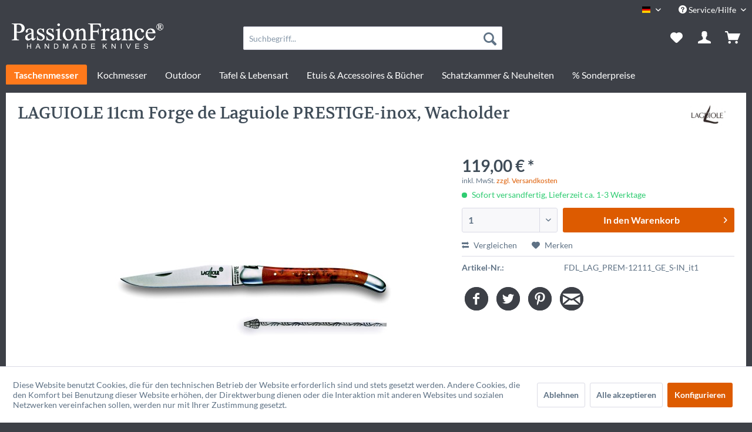

--- FILE ---
content_type: text/html; charset=UTF-8
request_url: https://passionfrance.com/taschenmesser/10755/laguiole-11cm-forge-de-laguiole-prestige-inox-wacholder
body_size: 20687
content:
<!DOCTYPE html> <html class="no-js" lang="de" itemscope="itemscope" itemtype="https://schema.org/WebPage"> <head> <meta charset="utf-8"> <meta name="author" content="" /> <meta name="robots" content="index,follow" /> <meta name="revisit-after" content="15 days" /> <meta name="keywords" content="Laguiole Forge de Laguiole" /> <meta name="description" content="Laguiole Forge de Laguiole" /> <meta property="og:type" content="product" /> <meta property="og:site_name" content="PassionFrance - Handgemachte Messer" /> <meta property="og:url" content="https://passionfrance.com/taschenmesser/10755/laguiole-11cm-forge-de-laguiole-prestige-inox-wacholder" /> <meta property="og:title" content="LAGUIOLE 11cm Forge de Laguiole PRESTIGE-inox, Wacholder" /> <meta property="og:description" content="Die LAGUIOLES der Forge de Laguiole aus der Serie PRESTIGE sind handwerklich hervorragend verarbeitete Taschenmesser. Sie entstehen zu 100% in…" /> <meta property="og:image" content="https://passionfrance.com/media/image/fc/c7/e1/FDL_LAG_PREM-12111_GE_S-IN_it1.jpg" /> <meta property="product:brand" content="Forge de Laguiole" /> <meta property="product:price" content="119,00" /> <meta property="product:product_link" content="https://passionfrance.com/taschenmesser/10755/laguiole-11cm-forge-de-laguiole-prestige-inox-wacholder" /> <meta name="twitter:card" content="product" /> <meta name="twitter:site" content="PassionFrance - Handgemachte Messer" /> <meta name="twitter:title" content="LAGUIOLE 11cm Forge de Laguiole PRESTIGE-inox, Wacholder" /> <meta name="twitter:description" content="Die LAGUIOLES der Forge de Laguiole aus der Serie PRESTIGE sind handwerklich hervorragend verarbeitete Taschenmesser. Sie entstehen zu 100% in…" /> <meta name="twitter:image" content="https://passionfrance.com/media/image/fc/c7/e1/FDL_LAG_PREM-12111_GE_S-IN_it1.jpg" /> <meta itemprop="copyrightHolder" content="PassionFrance - Handgemachte Messer" /> <meta itemprop="copyrightYear" content="2014" /> <meta itemprop="isFamilyFriendly" content="True" /> <meta itemprop="image" content="https://passionfrance.com/media/image/a6/77/83/logo-white.png" /> <meta name="viewport" content="width=device-width, initial-scale=1.0"> <meta name="mobile-web-app-capable" content="yes"> <meta name="apple-mobile-web-app-title" content="PassionFrance - Handgemachte Messer"> <meta name="apple-mobile-web-app-capable" content="yes"> <meta name="apple-mobile-web-app-status-bar-style" content="default"> <link rel="alternate" hreflang="de-DE" href="https://passionfrance.com/taschenmesser/10755/laguiole-11cm-forge-de-laguiole-prestige-inox-wacholder" /> <link rel="alternate" hreflang="en-GB" href="https://passionfrance.com/en/pocketknives/10755/laguiole-11cm-forge-de-laguiole-prestige-inox-juniper" /> <link rel="alternate" hreflang="fr-FR" href="https://passionfrance.com/fr/couteaux-de-poche/10755/laguiole-11cm-forge-de-laguiole-prestige-inox-genevrier" /> <link rel="apple-touch-icon-precomposed" href="https://passionfrance.com/media/image/95/39/74/apple-icon-180x180.png"> <link rel="shortcut icon" href="https://passionfrance.com/media/unknown/d9/0c/f4/favicon.ico"> <meta name="msapplication-navbutton-color" content="#fe781b" /> <meta name="application-name" content="PassionFrance - Handgemachte Messer" /> <meta name="msapplication-starturl" content="https://passionfrance.com/" /> <meta name="msapplication-window" content="width=1024;height=768" /> <meta name="msapplication-TileImage" content="https://passionfrance.com/media/image/e1/97/b8/ms-icon-150x150.png"> <meta name="msapplication-TileColor" content="#fe781b"> <meta name="theme-color" content="#fe781b" /> <link rel="canonical" href="https://passionfrance.com/taschenmesser/10755/laguiole-11cm-forge-de-laguiole-prestige-inox-wacholder" /> <title itemprop="name">Laguiole Forge de Laguiole | PassionFrance - Handgemachte Messer</title> <link href="/web/cache/1760537509_4611c3a39dabfdd1c4a6aa3c30350de8.css" media="all" rel="stylesheet" type="text/css" /> <link type="text/css" media="all" rel="stylesheet" href="/engine/Shopware/Plugins/Community/Frontend/sKUZOPreisAufAnfrage/view/frontend/_resources/styles/PreisAufAnfrage.css" /> </head> <body class=" is--ctl-detail is--act-index" > <div data-paypalUnifiedMetaDataContainer="true" data-paypalUnifiedRestoreOrderNumberUrl="https://passionfrance.com/widgets/PaypalUnifiedOrderNumber/restoreOrderNumber" class="is--hidden"> </div> <div class="page-wrap"> <noscript class="noscript-main"> <div class="alert is--warning"> <div class="alert--icon"> <i class="icon--element icon--warning"></i> </div> <div class="alert--content"> Um PassionFrance&#x20;-&#x20;Handgemachte&#x20;Messer in vollem Umfang nutzen zu k&ouml;nnen, empfehlen wir Ihnen Javascript in Ihrem Browser zu aktiveren. </div> </div> </noscript> <header class="header-main "> <div class="top-bar"> <div class="container block-group"> <nav class="top-bar--navigation block" role="menubar">  <div class="top-bar--language navigation--entry"> <form method="post" class="language--form"> <div class="field--select"> <div class="language--flag de_DE">Deutsch</div> <div class="select-field"> <select name="__shop" class="language--select" data-auto-submit="true"> <option value="1" selected="selected"> Deutsch </option> <option value="3" > English </option> <option value="4" > Français </option> </select> </div> <input type="hidden" name="__redirect" value="1"> </div> </form> </div>  <div class="navigation--entry entry--compare is--hidden" role="menuitem" aria-haspopup="true" data-drop-down-menu="true">   </div> <div class="navigation--entry entry--service has--drop-down" role="menuitem" aria-haspopup="true" data-drop-down-menu="true"> <i class="icon--service"></i> Service/Hilfe <ul class="service--list is--rounded" role="menu"> <li class="service--entry" role="menuitem"> <a class="service--link" href="https://passionfrance.com/faq" title="FAQ" > FAQ </a> </li> <li class="service--entry" role="menuitem"> <a class="service--link" href="https://passionfrance.com/registerFC/index/sValidation/H" title="Händler-Login" > Händler-Login </a> </li> <li class="service--entry" role="menuitem"> <a class="service--link" href="https://passionfrance.com/newsletter" title="Newsletter" > Newsletter </a> </li> <li class="service--entry" role="menuitem"> <a class="service--link" href="https://passionfrance.com/wir-ueber-uns" title="Wir über uns" > Wir über uns </a> </li> <li class="service--entry" role="menuitem"> <a class="service--link" href="https://passionfrance.com/kontaktformular" title="Kontakt" target="_self"> Kontakt </a> </li> <li class="service--entry" role="menuitem"> <a class="service--link" href="https://passionfrance.com/versand-und-zahlungsbedingungen" title="Versand und Zahlungsbedingungen" > Versand und Zahlungsbedingungen </a> </li> <li class="service--entry" role="menuitem"> <a class="service--link" href="https://passionfrance.com/widerrufsrecht" title="Widerrufsrecht" > Widerrufsrecht </a> </li> <li class="service--entry" role="menuitem"> <a class="service--link" href="https://passionfrance.com/datenschutz" title="Datenschutz" > Datenschutz </a> </li> <li class="service--entry" role="menuitem"> <a class="service--link" href="https://passionfrance.com/agb" title="AGB" > AGB </a> </li> <li class="service--entry" role="menuitem"> <a class="service--link" href="https://passionfrance.com/impressum" title="Impressum" > Impressum </a> </li> </ul> </div> </nav> </div> </div> <div class="container header--navigation"> <div class="logo-main block-group" role="banner"> <div class="logo--shop block"> <a class=" logo--link " href="https://passionfrance.com/" title="PassionFrance - Handgemachte Messer - zur Startseite wechseln"> <picture> <source srcset="https://passionfrance.com/media/image/a6/77/83/logo-white.png" media="(min-width: 78.75em)"> <source srcset="https://passionfrance.com/media/image/a6/77/83/logo-white.png" media="(min-width: 64em)"> <source srcset="https://passionfrance.com/media/image/a6/77/83/logo-white.png" media="(min-width: 48em)"> <img srcset="https://passionfrance.com/media/image/a6/77/83/logo-white.png" alt="PassionFrance - Handgemachte Messer - zur Startseite wechseln" /> </picture> </a> </div> </div> <div data-scrollNavMobile="true"> <nav class="shop--navigation block-group"> <ul class="navigation--list block-group" role="menubar"> <li class="navigation--entry entry--menu-left" role="menuitem" > <a class="entry--link entry--trigger btn is--icon-left" href="#offcanvas--left" data-offcanvas="true" data-offCanvasSelector=".sidebar-main" data-deactivateOverlay="true"> <i class="icon--menu"></i> Menü </a> </li> <li class="navigation--entry entry--search" role="menuitem" data-search="true" aria-haspopup="true" data-minLength="3"> <a class="btn entry--link entry--trigger" href="#show-hide--search" title="Suche anzeigen / schließen" aria-label="Suche anzeigen / schließen"> <i class="icon--search"></i> <span class="search--display">Suchen</span> </a> <form action="/search" method="get" class="main-search--form"> <input type="search" name="sSearch" aria-label="Suchbegriff..." class="main-search--field" autocomplete="off" autocapitalize="off" placeholder="Suchbegriff..." maxlength="30" /> <button type="submit" class="main-search--button" aria-label="Suchen"> <i class="icon--search"></i> <span class="main-search--text">Suchen</span> </button> <div class="form--ajax-loader">&nbsp;</div> </form> <div class="main-search--results"></div> </li>  <li class="navigation--entry entry--notepad" role="menuitem"> <a href="https://passionfrance.com/note" title="Merkzettel" aria-label="Merkzettel" class="btn"> <i class="icon--heart"></i> </a> </li> <li class="navigation--entry entry--account with-slt" role="menuitem" data-offcanvas="true" data-offCanvasSelector=".account--dropdown-navigation"> <a href="https://passionfrance.com/account" title="Mein Konto" aria-label="Mein Konto" class="btn is--icon-left entry--link account--link"> <i class="icon--account"></i> <span class="account--display"> Mein Konto </span> </a> <div class="account--dropdown-navigation"> <div class="navigation--smartphone"> <div class="entry--close-off-canvas"> <a href="#close-account-menu" class="account--close-off-canvas" title="Menü schließen" aria-label="Menü schließen"> Menü schließen <i class="icon--arrow-right"></i> </a> </div> </div> <div class="account--menu is--rounded is--personalized"> <span class="navigation--headline"> Mein Konto </span> <div class="account--menu-container"> <ul class="sidebar--navigation navigation--list is--level0 show--active-items"> <li class="navigation--entry"> <span class="navigation--signin"> <a href="https://passionfrance.com/account#hide-registration" class="blocked--link btn is--primary navigation--signin-btn" data-collapseTarget="#registration" data-action="close"> Anmelden </a> <span class="navigation--register"> oder <a href="https://passionfrance.com/account#show-registration" class="blocked--link" data-collapseTarget="#registration" data-action="open"> registrieren </a> </span> </span> </li> <li class="navigation--entry"> <a href="https://passionfrance.com/account" title="Übersicht" class="navigation--link"> Übersicht </a> </li> <li class="navigation--entry"> <a href="https://passionfrance.com/account/profile" title="Persönliche Daten" class="navigation--link" rel="nofollow"> Persönliche Daten </a> </li> <li class="navigation--entry"> <a href="https://passionfrance.com/address/index/sidebar/" title="Adressen" class="navigation--link" rel="nofollow"> Adressen </a> </li> <li class="navigation--entry"> <a href="https://passionfrance.com/account/payment" title="Zahlungsarten" class="navigation--link" rel="nofollow"> Zahlungsarten </a> </li> <li class="navigation--entry"> <a href="https://passionfrance.com/account/orders" title="Bestellungen" class="navigation--link" rel="nofollow"> Bestellungen </a> </li> <li class="navigation--entry"> <a href="https://passionfrance.com/note" title="Merkzettel" class="navigation--link" rel="nofollow"> Merkzettel </a> </li> </ul> </div> </div> </div> </li> <li class="navigation--entry entry--cart" role="menuitem"> <a class="btn is--icon-left cart--link" href="https://passionfrance.com/checkout/cart" title="Warenkorb" aria-label="Warenkorb"> <span class="cart--display"> Warenkorb </span> <span class="badge is--primary is--minimal cart--quantity is--hidden">0</span> <i class="icon--basket"></i> <span class="cart--amount"> 0,00&nbsp;&euro; * </span> </a> <div class="ajax-loader">&nbsp;</div> </li>  </ul> </nav> </div> <div class="container--ajax-cart" data-collapse-cart="true" data-displayMode="offcanvas"></div> </div> </header> <nav class="navigation-main"> <div class="container" data-menu-scroller="true" data-listSelector=".navigation--list.container" data-viewPortSelector=".navigation--list-wrapper"> <div class="navigation--list-wrapper"> <ul class="navigation--list container" role="menubar" itemscope="itemscope" itemtype="https://schema.org/SiteNavigationElement"> <li class="navigation--entry is--active" role="menuitem"> <a class="navigation--link is--active" href="https://passionfrance.com/taschenmesser/" title="Taschenmesser" itemprop="url"> <span itemprop="name">Taschenmesser</span> </a> </li> <li class="navigation--entry" role="menuitem"> <a class="navigation--link" href="https://passionfrance.com/kochmesser/" title="Kochmesser" itemprop="url"> <span itemprop="name">Kochmesser</span> </a> </li> <li class="navigation--entry" role="menuitem"> <a class="navigation--link" href="https://passionfrance.com/outdoor/" title="Outdoor" itemprop="url"> <span itemprop="name">Outdoor</span> </a> </li> <li class="navigation--entry" role="menuitem"> <a class="navigation--link" href="https://passionfrance.com/tafel-lebensart/" title="Tafel & Lebensart" itemprop="url"> <span itemprop="name">Tafel & Lebensart</span> </a> </li> <li class="navigation--entry" role="menuitem"> <a class="navigation--link" href="https://passionfrance.com/etuis-accessoires-buecher/" title="Etuis & Accessoires & Bücher" itemprop="url"> <span itemprop="name">Etuis & Accessoires & Bücher</span> </a> </li> <li class="navigation--entry" role="menuitem"> <a class="navigation--link" href="https://passionfrance.com/schatzkammer-neuheiten/" title="Schatzkammer & Neuheiten" itemprop="url"> <span itemprop="name">Schatzkammer & Neuheiten</span> </a> </li> <li class="navigation--entry" role="menuitem"> <a class="navigation--link" href="https://passionfrance.com/sonderpreise/" title="% Sonderpreise" itemprop="url"> <span itemprop="name">% Sonderpreise</span> </a> </li> </ul> </div> </div> </nav> <section class=" content-main container block-group has--no-footer"> <nav class="product--navigation"> <a href="#" class="navigation--link link--prev"> <div class="link--prev-button"> <span class="link--prev-inner">Zurück</span> </div> <div class="image--wrapper"> <div class="image--container"></div> </div> </a> <a href="#" class="navigation--link link--next"> <div class="link--next-button"> <span class="link--next-inner">Vor</span> </div> <div class="image--wrapper"> <div class="image--container"></div> </div> </a> </nav> <div class="content-main--inner"> <div id='cookie-consent' class='off-canvas is--left block-transition' data-cookie-consent-manager='true' data-cookieTimeout='60'> <div class='cookie-consent--header cookie-consent--close'> Cookie-Einstellungen <i class="icon--arrow-right"></i> </div> <div class='cookie-consent--description'> Diese Website benutzt Cookies, die für den technischen Betrieb der Website erforderlich sind und stets gesetzt werden. Andere Cookies, die den Komfort bei Benutzung dieser Website erhöhen, der Direktwerbung dienen oder die Interaktion mit anderen Websites und sozialen Netzwerken vereinfachen sollen, werden nur mit Ihrer Zustimmung gesetzt. </div> <div class='cookie-consent--configuration'> <div class='cookie-consent--configuration-header'> <div class='cookie-consent--configuration-header-text'>Konfiguration</div> </div> <div class='cookie-consent--configuration-main'> <div class='cookie-consent--group'> <input type="hidden" class="cookie-consent--group-name" value="technical" /> <label class="cookie-consent--group-state cookie-consent--state-input cookie-consent--required"> <input type="checkbox" name="technical-state" class="cookie-consent--group-state-input" disabled="disabled" checked="checked"/> <span class="cookie-consent--state-input-element"></span> </label> <div class='cookie-consent--group-title' data-collapse-panel='true' data-contentSiblingSelector=".cookie-consent--group-container"> <div class="cookie-consent--group-title-label cookie-consent--state-label"> Technisch erforderlich </div> <span class="cookie-consent--group-arrow is-icon--right"> <i class="icon--arrow-right"></i> </span> </div> <div class='cookie-consent--group-container'> <div class='cookie-consent--group-description'> Diese Cookies sind für die Grundfunktionen des Shops notwendig. </div> <div class='cookie-consent--cookies-container'> <div class='cookie-consent--cookie'> <input type="hidden" class="cookie-consent--cookie-name" value="cookieDeclined" /> <label class="cookie-consent--cookie-state cookie-consent--state-input cookie-consent--required"> <input type="checkbox" name="cookieDeclined-state" class="cookie-consent--cookie-state-input" disabled="disabled" checked="checked" /> <span class="cookie-consent--state-input-element"></span> </label> <div class='cookie--label cookie-consent--state-label'> "Alle Cookies ablehnen" Cookie </div> </div> <div class='cookie-consent--cookie'> <input type="hidden" class="cookie-consent--cookie-name" value="allowCookie" /> <label class="cookie-consent--cookie-state cookie-consent--state-input cookie-consent--required"> <input type="checkbox" name="allowCookie-state" class="cookie-consent--cookie-state-input" disabled="disabled" checked="checked" /> <span class="cookie-consent--state-input-element"></span> </label> <div class='cookie--label cookie-consent--state-label'> "Alle Cookies annehmen" Cookie </div> </div> <div class='cookie-consent--cookie'> <input type="hidden" class="cookie-consent--cookie-name" value="shop" /> <label class="cookie-consent--cookie-state cookie-consent--state-input cookie-consent--required"> <input type="checkbox" name="shop-state" class="cookie-consent--cookie-state-input" disabled="disabled" checked="checked" /> <span class="cookie-consent--state-input-element"></span> </label> <div class='cookie--label cookie-consent--state-label'> Ausgewählter Shop </div> </div> <div class='cookie-consent--cookie'> <input type="hidden" class="cookie-consent--cookie-name" value="csrf_token" /> <label class="cookie-consent--cookie-state cookie-consent--state-input cookie-consent--required"> <input type="checkbox" name="csrf_token-state" class="cookie-consent--cookie-state-input" disabled="disabled" checked="checked" /> <span class="cookie-consent--state-input-element"></span> </label> <div class='cookie--label cookie-consent--state-label'> CSRF-Token </div> </div> <div class='cookie-consent--cookie'> <input type="hidden" class="cookie-consent--cookie-name" value="cookiePreferences" /> <label class="cookie-consent--cookie-state cookie-consent--state-input cookie-consent--required"> <input type="checkbox" name="cookiePreferences-state" class="cookie-consent--cookie-state-input" disabled="disabled" checked="checked" /> <span class="cookie-consent--state-input-element"></span> </label> <div class='cookie--label cookie-consent--state-label'> Cookie-Einstellungen </div> </div> <div class='cookie-consent--cookie'> <input type="hidden" class="cookie-consent--cookie-name" value="x-cache-context-hash" /> <label class="cookie-consent--cookie-state cookie-consent--state-input cookie-consent--required"> <input type="checkbox" name="x-cache-context-hash-state" class="cookie-consent--cookie-state-input" disabled="disabled" checked="checked" /> <span class="cookie-consent--state-input-element"></span> </label> <div class='cookie--label cookie-consent--state-label'> Individuelle Preise </div> </div> <div class='cookie-consent--cookie'> <input type="hidden" class="cookie-consent--cookie-name" value="slt" /> <label class="cookie-consent--cookie-state cookie-consent--state-input cookie-consent--required"> <input type="checkbox" name="slt-state" class="cookie-consent--cookie-state-input" disabled="disabled" checked="checked" /> <span class="cookie-consent--state-input-element"></span> </label> <div class='cookie--label cookie-consent--state-label'> Kunden-Wiedererkennung </div> </div> <div class='cookie-consent--cookie'> <input type="hidden" class="cookie-consent--cookie-name" value="nocache" /> <label class="cookie-consent--cookie-state cookie-consent--state-input cookie-consent--required"> <input type="checkbox" name="nocache-state" class="cookie-consent--cookie-state-input" disabled="disabled" checked="checked" /> <span class="cookie-consent--state-input-element"></span> </label> <div class='cookie--label cookie-consent--state-label'> Kundenspezifisches Caching </div> </div> <div class='cookie-consent--cookie'> <input type="hidden" class="cookie-consent--cookie-name" value="paypal-cookies" /> <label class="cookie-consent--cookie-state cookie-consent--state-input cookie-consent--required"> <input type="checkbox" name="paypal-cookies-state" class="cookie-consent--cookie-state-input" disabled="disabled" checked="checked" /> <span class="cookie-consent--state-input-element"></span> </label> <div class='cookie--label cookie-consent--state-label'> PayPal-Zahlungen </div> </div> <div class='cookie-consent--cookie'> <input type="hidden" class="cookie-consent--cookie-name" value="session" /> <label class="cookie-consent--cookie-state cookie-consent--state-input cookie-consent--required"> <input type="checkbox" name="session-state" class="cookie-consent--cookie-state-input" disabled="disabled" checked="checked" /> <span class="cookie-consent--state-input-element"></span> </label> <div class='cookie--label cookie-consent--state-label'> Session </div> </div> <div class='cookie-consent--cookie'> <input type="hidden" class="cookie-consent--cookie-name" value="currency" /> <label class="cookie-consent--cookie-state cookie-consent--state-input cookie-consent--required"> <input type="checkbox" name="currency-state" class="cookie-consent--cookie-state-input" disabled="disabled" checked="checked" /> <span class="cookie-consent--state-input-element"></span> </label> <div class='cookie--label cookie-consent--state-label'> Währungswechsel </div> </div> </div> </div> </div> <div class='cookie-consent--group'> <input type="hidden" class="cookie-consent--group-name" value="comfort" /> <label class="cookie-consent--group-state cookie-consent--state-input"> <input type="checkbox" name="comfort-state" class="cookie-consent--group-state-input"/> <span class="cookie-consent--state-input-element"></span> </label> <div class='cookie-consent--group-title' data-collapse-panel='true' data-contentSiblingSelector=".cookie-consent--group-container"> <div class="cookie-consent--group-title-label cookie-consent--state-label"> Komfortfunktionen </div> <span class="cookie-consent--group-arrow is-icon--right"> <i class="icon--arrow-right"></i> </span> </div> <div class='cookie-consent--group-container'> <div class='cookie-consent--group-description'> Diese Cookies werden genutzt um das Einkaufserlebnis noch ansprechender zu gestalten, beispielsweise für die Wiedererkennung des Besuchers. </div> <div class='cookie-consent--cookies-container'> <div class='cookie-consent--cookie'> <input type="hidden" class="cookie-consent--cookie-name" value="sUniqueID" /> <label class="cookie-consent--cookie-state cookie-consent--state-input"> <input type="checkbox" name="sUniqueID-state" class="cookie-consent--cookie-state-input" /> <span class="cookie-consent--state-input-element"></span> </label> <div class='cookie--label cookie-consent--state-label'> Merkzettel </div> </div> </div> </div> </div> <div class='cookie-consent--group'> <input type="hidden" class="cookie-consent--group-name" value="statistics" /> <label class="cookie-consent--group-state cookie-consent--state-input"> <input type="checkbox" name="statistics-state" class="cookie-consent--group-state-input"/> <span class="cookie-consent--state-input-element"></span> </label> <div class='cookie-consent--group-title' data-collapse-panel='true' data-contentSiblingSelector=".cookie-consent--group-container"> <div class="cookie-consent--group-title-label cookie-consent--state-label"> Statistik & Tracking </div> <span class="cookie-consent--group-arrow is-icon--right"> <i class="icon--arrow-right"></i> </span> </div> <div class='cookie-consent--group-container'> <div class='cookie-consent--cookies-container'> <div class='cookie-consent--cookie'> <input type="hidden" class="cookie-consent--cookie-name" value="x-ua-device" /> <label class="cookie-consent--cookie-state cookie-consent--state-input"> <input type="checkbox" name="x-ua-device-state" class="cookie-consent--cookie-state-input" /> <span class="cookie-consent--state-input-element"></span> </label> <div class='cookie--label cookie-consent--state-label'> Endgeräteerkennung </div> </div> <div class='cookie-consent--cookie'> <input type="hidden" class="cookie-consent--cookie-name" value="partner" /> <label class="cookie-consent--cookie-state cookie-consent--state-input"> <input type="checkbox" name="partner-state" class="cookie-consent--cookie-state-input" /> <span class="cookie-consent--state-input-element"></span> </label> <div class='cookie--label cookie-consent--state-label'> Partnerprogramm </div> </div> </div> </div> </div> </div> </div> <div class="cookie-consent--save"> <input class="cookie-consent--save-button btn is--primary" type="button" value="Einstellungen speichern" /> </div> </div> <aside class="sidebar-main off-canvas"> <div class="navigation--smartphone"> <ul class="navigation--list "> <li class="navigation--entry entry--close-off-canvas"> <a href="#close-categories-menu" title="Menü schließen" class="navigation--link"> <i class="icon--cross"></i> </a> </li> </ul> <div class="mobile--switches">  <div class="top-bar--language navigation--entry"> <form method="post" class="language--form"> <div class="field--select"> <div class="language--flag de_DE">Deutsch</div> <div class="select-field"> <select name="__shop" class="language--select" data-auto-submit="true"> <option value="1" selected="selected"> Deutsch </option> <option value="3" > English </option> <option value="4" > Français </option> </select> </div> <input type="hidden" name="__redirect" value="1"> </div> </form> </div>  </div> </div> <div class="sidebar--categories-wrapper" data-subcategory-nav="true" data-mainCategoryId="708" data-categoryId="709" data-fetchUrl="/widgets/listing/getCategory/categoryId/709"> <div class="categories--headline navigation--headline"> Kategorien </div> <div class="sidebar--categories-navigation"> <ul class="sidebar--navigation categories--navigation navigation--list is--drop-down is--level0 is--rounded" role="menu"> <li class="navigation--entry is--active" role="menuitem"> <a class="navigation--link is--active" href="https://passionfrance.com/taschenmesser/" data-categoryId="709" data-fetchUrl="/widgets/listing/getCategory/categoryId/709" title="Taschenmesser" > Taschenmesser </a> </li> <li class="navigation--entry" role="menuitem"> <a class="navigation--link" href="https://passionfrance.com/kochmesser/" data-categoryId="710" data-fetchUrl="/widgets/listing/getCategory/categoryId/710" title="Kochmesser" > Kochmesser </a> </li> <li class="navigation--entry" role="menuitem"> <a class="navigation--link" href="https://passionfrance.com/outdoor/" data-categoryId="712" data-fetchUrl="/widgets/listing/getCategory/categoryId/712" title="Outdoor" > Outdoor </a> </li> <li class="navigation--entry" role="menuitem"> <a class="navigation--link" href="https://passionfrance.com/tafel-lebensart/" data-categoryId="711" data-fetchUrl="/widgets/listing/getCategory/categoryId/711" title="Tafel &amp; Lebensart" > Tafel & Lebensart </a> </li> <li class="navigation--entry" role="menuitem"> <a class="navigation--link" href="https://passionfrance.com/etuis-accessoires-buecher/" data-categoryId="713" data-fetchUrl="/widgets/listing/getCategory/categoryId/713" title="Etuis &amp; Accessoires &amp; Bücher" > Etuis & Accessoires & Bücher </a> </li> <li class="navigation--entry" role="menuitem"> <a class="navigation--link" href="https://passionfrance.com/schatzkammer-neuheiten/" data-categoryId="714" data-fetchUrl="/widgets/listing/getCategory/categoryId/714" title="Schatzkammer &amp; Neuheiten" > Schatzkammer & Neuheiten </a> </li> <li class="navigation--entry" role="menuitem"> <a class="navigation--link" href="https://passionfrance.com/sonderpreise/" data-categoryId="716" data-fetchUrl="/widgets/listing/getCategory/categoryId/716" title="% Sonderpreise" > % Sonderpreise </a> </li> </ul> </div> <div class="shop-sites--container is--rounded"> <div class="shop-sites--headline navigation--headline"> Informationen </div> <ul class="shop-sites--navigation sidebar--navigation navigation--list is--drop-down is--level0" role="menu"> <li class="navigation--entry" role="menuitem"> <a class="navigation--link" href="https://passionfrance.com/faq" title="FAQ" data-categoryId="47" data-fetchUrl="/widgets/listing/getCustomPage/pageId/47" > FAQ </a> </li> <li class="navigation--entry" role="menuitem"> <a class="navigation--link" href="https://passionfrance.com/registerFC/index/sValidation/H" title="Händler-Login" data-categoryId="21" data-fetchUrl="/widgets/listing/getCustomPage/pageId/21" > Händler-Login </a> </li> <li class="navigation--entry" role="menuitem"> <a class="navigation--link" href="https://passionfrance.com/newsletter" title="Newsletter" data-categoryId="26" data-fetchUrl="/widgets/listing/getCustomPage/pageId/26" > Newsletter </a> </li> <li class="navigation--entry" role="menuitem"> <a class="navigation--link" href="https://passionfrance.com/wir-ueber-uns" title="Wir über uns" data-categoryId="9" data-fetchUrl="/widgets/listing/getCustomPage/pageId/9" > Wir über uns </a> </li> <li class="navigation--entry" role="menuitem"> <a class="navigation--link" href="https://passionfrance.com/kontaktformular" title="Kontakt" data-categoryId="1" data-fetchUrl="/widgets/listing/getCustomPage/pageId/1" target="_self"> Kontakt </a> </li> <li class="navigation--entry" role="menuitem"> <a class="navigation--link" href="https://passionfrance.com/versand-und-zahlungsbedingungen" title="Versand und Zahlungsbedingungen" data-categoryId="6" data-fetchUrl="/widgets/listing/getCustomPage/pageId/6" > Versand und Zahlungsbedingungen </a> </li> <li class="navigation--entry" role="menuitem"> <a class="navigation--link" href="https://passionfrance.com/widerrufsrecht" title="Widerrufsrecht" data-categoryId="8" data-fetchUrl="/widgets/listing/getCustomPage/pageId/8" > Widerrufsrecht </a> </li> <li class="navigation--entry" role="menuitem"> <a class="navigation--link" href="https://passionfrance.com/datenschutz" title="Datenschutz" data-categoryId="7" data-fetchUrl="/widgets/listing/getCustomPage/pageId/7" > Datenschutz </a> </li> <li class="navigation--entry" role="menuitem"> <a class="navigation--link" href="https://passionfrance.com/agb" title="AGB" data-categoryId="4" data-fetchUrl="/widgets/listing/getCustomPage/pageId/4" > AGB </a> </li> <li class="navigation--entry" role="menuitem"> <a class="navigation--link" href="https://passionfrance.com/impressum" title="Impressum" data-categoryId="3" data-fetchUrl="/widgets/listing/getCustomPage/pageId/3" > Impressum </a> </li> </ul> </div> </div> <div class="loma-sidebar" > <div class="shop-sites--container is--rounded loma-sidebar--knifes"> <div class="navigation--headline shop-sites--headline">Frankreichs Messer</div> <ul class="shop-sites--navigation sidebar--navigation navigation--list sidebar--navigation--scroller" role="menu"> <li class="navigation--entry " role="menuitem"> <a class="navigation--link" href="https://passionfrance.com/taschenmesser/?p=1&o=1&n=12&f=238"> <span class="navigation--link-image"> <img src="https://passionfrance.com/media/image/d7/d0/46/Agenais_2598x709pxmYgIv4mcCE8Di_200x200.jpg" alt="Agenais"/> </span> <span class="navigation--link-name">Agenais</span> </a> </li> <li class="navigation--entry " role="menuitem"> <a class="navigation--link" href="https://passionfrance.com/taschenmesser/?p=1&o=1&n=12&f=239"> <span class="navigation--link-image"> <img src="https://passionfrance.com/media/image/57/16/92/Alpin_2598x709px_200x200.jpg" alt="Alpin"/> </span> <span class="navigation--link-name">Alpin</span> </a> </li> <li class="navigation--entry " role="menuitem"> <a class="navigation--link" href="https://passionfrance.com/taschenmesser/?p=1&o=1&n=12&f=240"> <span class="navigation--link-image"> <img src="https://passionfrance.com/media/image/62/71/cb/Alsacien_2598x709px_200x200.jpg" alt="Alsacien"/> </span> <span class="navigation--link-name">Alsacien</span> </a> </li> <li class="navigation--entry " role="menuitem"> <a class="navigation--link" href="https://passionfrance.com/taschenmesser/?p=1&o=1&n=12&f=241"> <span class="navigation--link-image"> <img src="https://passionfrance.com/media/image/fc/64/69/Aurillac_2598x709px_200x200.jpg" alt="Aurillac"/> </span> <span class="navigation--link-name">Aurillac</span> </a> </li> <li class="navigation--entry " role="menuitem"> <a class="navigation--link" href="https://passionfrance.com/taschenmesser/?p=1&o=1&n=12&f=289"> <span class="navigation--link-image"> <img src="https://passionfrance.com/media/image/d8/47/4e/Aveyronnais_2598x709px_200x200.jpg" alt="Aveyronnais"/> </span> <span class="navigation--link-name">Aveyronnais</span> </a> </li> <li class="navigation--entry " role="menuitem"> <a class="navigation--link" href="https://passionfrance.com/taschenmesser/?p=1&o=1&n=12&f=242"> <span class="navigation--link-image"> <img src="https://passionfrance.com/media/image/39/9c/89/Basque-Yatagan_2598x709px_200x200.jpg" alt="Basque-Yatagan"/> </span> <span class="navigation--link-name">Basque-Yatagan</span> </a> </li> <li class="navigation--entry " role="menuitem"> <a class="navigation--link" href="https://passionfrance.com/taschenmesser/?p=1&o=1&n=12&f=243"> <span class="navigation--link-image"> <img src="https://passionfrance.com/media/image/aa/f1/62/Boule_2598x709px_200x200.jpg" alt="Boule"/> </span> <span class="navigation--link-name">Boule</span> </a> </li> <li class="navigation--entry " role="menuitem"> <a class="navigation--link" href="https://passionfrance.com/taschenmesser/?p=1&o=1&n=12&f=262"> <span class="navigation--link-image"> <img src="https://passionfrance.com/media/image/8b/03/3f/Capucin_2598x709px_200x200.jpg" alt="Capucin"/> </span> <span class="navigation--link-name">Capucin</span> </a> </li> <li class="navigation--entry " role="menuitem"> <a class="navigation--link" href="https://passionfrance.com/taschenmesser/?p=1&o=1&n=12&f=956"> <span class="navigation--link-image"> <img src="https://passionfrance.com/media/image/62/2d/e9/MUS_COC_TRAL-10121_BE-ac1_2fmgDc8CN2C2NAVqB0IOKnAWiWq_200x200.jpg" alt="Corse-Curnicciolu"/> </span> <span class="navigation--link-name">Corse-Curnicciolu</span> </a> </li> <li class="navigation--entry " role="menuitem"> <a class="navigation--link" href="https://passionfrance.com/taschenmesser/?p=1&o=1&n=12&f=273"> <span class="navigation--link-image"> <img src="https://passionfrance.com/media/image/11/35/28/Corse-Yatagan_2598x709px_200x200.jpg" alt="Corse-Yatagan"/> </span> <span class="navigation--link-name">Corse-Yatagan</span> </a> </li> <li class="navigation--entry " role="menuitem"> <a class="navigation--link" href="https://passionfrance.com/taschenmesser/?p=1&o=1&n=12&f=244"> <span class="navigation--link-image"> <img src="https://passionfrance.com/media/image/ea/73/2f/Crosse_2598x709px_200x200.jpg" alt="Crosse"/> </span> <span class="navigation--link-name">Crosse</span> </a> </li> <li class="navigation--entry " role="menuitem"> <a class="navigation--link" href="https://passionfrance.com/taschenmesser/?p=1&o=1&n=12&f=267"> <span class="navigation--link-image"> <img src="https://passionfrance.com/media/image/11/ca/79/Donjon_2598x709px_200x200.jpg" alt="Donjon"/> </span> <span class="navigation--link-name">Donjon</span> </a> </li> <li class="navigation--entry " role="menuitem"> <a class="navigation--link" href="https://passionfrance.com/taschenmesser/?p=1&o=1&n=12&f=263"> <span class="navigation--link-image"> <img src="https://passionfrance.com/media/image/a1/e0/84/DOUK-DOUK_2598x709px_200x200.jpg" alt="Douk-Douk"/> </span> <span class="navigation--link-name">Douk-Douk</span> </a> </li> <li class="navigation--entry " role="menuitem"> <a class="navigation--link" href="https://passionfrance.com/taschenmesser/?p=1&o=1&n=12&f=967"> <span class="navigation--link-image"> <img src="https://passionfrance.com/media/image/57/2a/63/SAB_GAR_TRA-11111_EB-ac1LwV4fZs80HPM0_200x200.jpg" alt="Garonnais"/> </span> <span class="navigation--link-name">Garonnais</span> </a> </li> <li class="navigation--entry " role="menuitem"> <a class="navigation--link" href="https://passionfrance.com/taschenmesser/?p=1&o=1&n=12&f=291"> <span class="navigation--link-image"> <img src="https://passionfrance.com/media/image/cc/9b/a9/Gouttiere_2598x709px_200x200.jpg" alt="Gouttière"/> </span> <span class="navigation--link-name">Gouttière</span> </a> </li> <li class="navigation--entry " role="menuitem"> <a class="navigation--link" href="https://passionfrance.com/taschenmesser/?p=1&o=1&n=12&f=293"> <span class="navigation--link-image"> <img src="https://passionfrance.com/media/image/b5/e2/5d/Langres_2598x709px_200x200.jpg" alt="Langres"/> </span> <span class="navigation--link-name">Langres</span> </a> </li> <li class="navigation--entry " role="menuitem"> <a class="navigation--link" href="https://passionfrance.com/taschenmesser/?p=1&o=1&n=12&f=268"> <span class="navigation--link-image"> <img src="https://passionfrance.com/media/image/1d/c0/bf/Laguiole-Droit_2598x709px_200x200.jpg" alt="Laguiole-Droit"/> </span> <span class="navigation--link-name">Laguiole-Droit</span> </a> </li> <li class="navigation--entry " role="menuitem"> <a class="navigation--link" href="https://passionfrance.com/taschenmesser/?p=1&o=1&n=12&f=237"> <span class="navigation--link-image"> <img src="https://passionfrance.com/media/image/47/9a/68/Laguiole_2598x709px_200x200.jpg" alt="Laguiole"/> </span> <span class="navigation--link-name">Laguiole</span> </a> </li> <li class="navigation--entry " role="menuitem"> <a class="navigation--link" href="https://passionfrance.com/taschenmesser/?p=1&o=1&n=12&f=257"> <span class="navigation--link-image"> <img src="https://passionfrance.com/media/image/d2/0b/fb/Liadou_2598x709px_200x200.jpg" alt="Liadou"/> </span> <span class="navigation--link-name">Liadou</span> </a> </li> <li class="navigation--entry " role="menuitem"> <a class="navigation--link" href="https://passionfrance.com/taschenmesser/?p=1&o=1&n=12&f=245"> <span class="navigation--link-image"> <img src="https://passionfrance.com/media/image/f6/d3/86/London_2598x709px_200x200.jpg" alt="London"/> </span> <span class="navigation--link-name">London</span> </a> </li> <li class="navigation--entry " role="menuitem"> <a class="navigation--link" href="https://passionfrance.com/taschenmesser/?p=1&o=1&n=12&f=246"> <span class="navigation--link-image"> <img src="https://passionfrance.com/media/image/7f/7a/b1/Mineur_2598x709px_200x200.jpg" alt="Mineur"/> </span> <span class="navigation--link-name">Mineur</span> </a> </li> <li class="navigation--entry " role="menuitem"> <a class="navigation--link" href="https://passionfrance.com/taschenmesser/?p=1&o=1&n=12&f=264"> <span class="navigation--link-image"> <img src="https://passionfrance.com/media/image/ae/ec/a6/Montpellier_2598x709px_200x200.jpg" alt="Montpellier"/> </span> <span class="navigation--link-name">Montpellier</span> </a> </li> <li class="navigation--entry " role="menuitem"> <a class="navigation--link" href="https://passionfrance.com/taschenmesser/?p=1&o=1&n=12&f=256"> <span class="navigation--link-image"> <img src="https://passionfrance.com/media/image/2d/92/4e/Nontron_2598x709px_200x200.jpg" alt="Nontron"/> </span> <span class="navigation--link-name">Nontron</span> </a> </li> <li class="navigation--entry " role="menuitem"> <a class="navigation--link" href="https://passionfrance.com/taschenmesser/?p=1&o=1&n=12&f=964"> <span class="navigation--link-image"> <img src="https://passionfrance.com/media/image/85/d1/a4/Piemontais_2598x709px_200x200.jpg" alt="Piémontais"/> </span> <span class="navigation--link-name">Piémontais</span> </a> </li> <li class="navigation--entry " role="menuitem"> <a class="navigation--link" href="https://passionfrance.com/taschenmesser/?p=1&o=1&n=12&f=296"> <span class="navigation--link-image"> <img src="https://passionfrance.com/media/image/4e/eb/e0/Poisson-Culot_2598x709px_200x200.jpg" alt="Poisson-Culot"/> </span> <span class="navigation--link-name">Poisson-Culot</span> </a> </li> <li class="navigation--entry " role="menuitem"> <a class="navigation--link" href="https://passionfrance.com/taschenmesser/?p=1&o=1&n=12&f=950"> <span class="navigation--link-image"> <img src="https://passionfrance.com/media/image/b3/c9/21/A-Ausgangsdatei_REGIONEN_CC_QDP_TRA-11091_EB-ac1_1450x400_200x200.jpg" alt="Queue de Poisson"/> </span> <span class="navigation--link-name">Queue de Poisson</span> </a> </li> <li class="navigation--entry " role="menuitem"> <a class="navigation--link" href="https://passionfrance.com/taschenmesser/?p=1&o=1&n=12&f=247"> <span class="navigation--link-image"> <img src="https://passionfrance.com/media/image/20/2f/90/Roquefort_2598x709px_200x200.jpg" alt="Roquefort"/> </span> <span class="navigation--link-name">Roquefort</span> </a> </li> <li class="navigation--entry " role="menuitem"> <a class="navigation--link" href="https://passionfrance.com/taschenmesser/?p=1&o=1&n=12&f=982"> <span class="navigation--link-image"> <img src="https://passionfrance.com/media/image/66/0d/a6/PAS_ROU_UNI-10111_PLAV-PG_din_Region_MessertyptP3HGaVqy85Wj_200x200.jpg" alt="Rouennais"/> </span> <span class="navigation--link-name">Rouennais</span> </a> </li> <li class="navigation--entry " role="menuitem"> <a class="navigation--link" href="https://passionfrance.com/taschenmesser/?p=1&o=1&n=12&f=250"> <span class="navigation--link-image"> <img src="https://passionfrance.com/media/image/9c/42/02/Saint-Amant_2598x709px_200x200.jpg" alt="Saint-Amans"/> </span> <span class="navigation--link-name">Saint-Amans</span> </a> </li> <li class="navigation--entry " role="menuitem"> <a class="navigation--link" href="https://passionfrance.com/taschenmesser/?p=1&o=1&n=12&f=249"> <span class="navigation--link-image"> <img src="https://passionfrance.com/media/image/c1/e0/b5/Salers_2598x709px_200x200.jpg" alt="Salers"/> </span> <span class="navigation--link-name">Salers</span> </a> </li> <li class="navigation--entry " role="menuitem"> <a class="navigation--link" href="https://passionfrance.com/taschenmesser/?p=1&o=1&n=12&f=269"> <span class="navigation--link-image"> <img src="https://passionfrance.com/media/image/3d/2e/1b/Serpette_2598x709px_200x200.jpg" alt="Serpette"/> </span> <span class="navigation--link-name">Serpette</span> </a> </li> <li class="navigation--entry " role="menuitem"> <a class="navigation--link" href="https://passionfrance.com/taschenmesser/?p=1&o=1&n=12&f=270"> <span class="navigation--link-image"> <img src="https://passionfrance.com/media/image/f2/f3/18/Seurre_2598x709px_200x200.jpg" alt="Seurre"/> </span> <span class="navigation--link-name">Seurre</span> </a> </li> <li class="navigation--entry " role="menuitem"> <a class="navigation--link" href="https://passionfrance.com/taschenmesser/?p=1&o=1&n=12&f=968"> <span class="navigation--link-image"> <img src="https://passionfrance.com/media/image/c0/cf/f7/FDL_LAG_SOM-32124_200x200.jpg" alt="Sommelierbesteck-Laguiole"/> </span> <span class="navigation--link-name">Sommelierbesteck-Laguiole</span> </a> </li> <li class="navigation--entry " role="menuitem"> <a class="navigation--link" href="https://passionfrance.com/taschenmesser/?p=1&o=1&n=12&f=261"> <span class="navigation--link-image"> <img src="https://passionfrance.com/media/image/b7/3c/53/Stephanois-Sifflet_2598x709px_200x200.jpg" alt="Stephanois-Sifflet"/> </span> <span class="navigation--link-name">Stephanois-Sifflet</span> </a> </li> <li class="navigation--entry " role="menuitem"> <a class="navigation--link" href="https://passionfrance.com/taschenmesser/?p=1&o=1&n=12&f=275"> <span class="navigation--link-image"> <img src="https://passionfrance.com/media/image/13/3d/7a/Sujet-Navette_2598x709px_200x200.jpg" alt="Sujet"/> </span> <span class="navigation--link-name">Sujet</span> </a> </li> <li class="navigation--entry " role="menuitem"> <a class="navigation--link" href="https://passionfrance.com/taschenmesser/?p=1&o=1&n=12&f=916"> <span class="navigation--link-image"> <img src="https://passionfrance.com/media/image/b7/8c/d3/Thiers_2598x709px_200x200.jpg" alt="Thiers"/> </span> <span class="navigation--link-name">Thiers</span> </a> </li> <li class="navigation--entry " role="menuitem"> <a class="navigation--link" href="https://passionfrance.com/taschenmesser/?p=1&o=1&n=12&f=266"> <span class="navigation--link-image"> <img src="https://passionfrance.com/media/image/d4/62/98/Tire-Droit_2598x709px_200x200.jpg" alt="Tiré-Droit"/> </span> <span class="navigation--link-name">Tiré-Droit</span> </a> </li> <li class="navigation--entry " role="menuitem"> <a class="navigation--link" href="https://passionfrance.com/taschenmesser/?p=1&o=1&n=12&f=252"> <span class="navigation--link-image"> <img src="https://passionfrance.com/media/image/4e/fe/e4/Tonneau_2598x709px_200x200.jpg" alt="Tonneau"/> </span> <span class="navigation--link-name">Tonneau</span> </a> </li> <li class="navigation--entry " role="menuitem"> <a class="navigation--link" href="https://passionfrance.com/taschenmesser/?p=1&o=1&n=12&f=265"> <span class="navigation--link-image"> <img src="https://passionfrance.com/media/image/72/56/ac/Truffier_2598x709px_200x200.jpg" alt="Truffier / Champignon"/> </span> <span class="navigation--link-name">Truffier / Champignon</span> </a> </li> <li class="navigation--entry " role="menuitem"> <a class="navigation--link" href="https://passionfrance.com/taschenmesser/?p=1&o=1&n=12&f=253"> <span class="navigation--link-image"> <img src="https://passionfrance.com/media/image/6b/ee/51/Vendetta_2598x709px_200x200.jpg" alt="Vendetta"/> </span> <span class="navigation--link-name">Vendetta</span> </a> </li> <li class="navigation--entry " role="menuitem"> <a class="navigation--link" href="https://passionfrance.com/taschenmesser/?p=1&o=1&n=12&f=255"> <span class="navigation--link-image"> <img src="https://passionfrance.com/media/image/39/8b/35/Yssingeaux_2598x709px1bT1z6dDltNzZ_200x200.jpg" alt="Yssingeaux"/> </span> <span class="navigation--link-name">Yssingeaux</span> </a> </li> <li class="navigation--entry" role="menuitem"> <a class="navigation--link" href="https://passionfrance.com/etuis-accessoires-buecher/?f=840"> <span class="navigation--link-image"> <img src="https://passionfrance.com/media/image/6e/48/76/TRO_ETF_ALL-00130_CUIfUdQmvFV6biYBc_200x200.jpg" alt="Einstecktuis CLASSIC"/> </span> <span class="navigation--link-name">Einstecktuis CLASSIC</span> </a> </li> <li class="navigation--entry" role="menuitem"> <a class="navigation--link" href="https://passionfrance.com/etuis-accessoires-buecher/?f=944"> <span class="navigation--link-image"> <img src="https://passionfrance.com/media/image/7c/6c/da/TRO_ETF_NM1_1ply_00130_CUIfyI2rqv8GQ0kUO_200x200.jpg" alt="Einstecketuis NEW MODEL"/> </span> <span class="navigation--link-name">Einstecketuis NEW MODEL</span> </a> </li> <li class="navigation--entry" role="menuitem"> <a class="navigation--link" href="https://passionfrance.com/etuis-accessoires-buecher/?f=945"> <span class="navigation--link-image"> <img src="https://passionfrance.com/media/image/1f/52/18/TRO_ETF_SM1_2ply_00150_CUInBzoXKxoIiswcb_200x200.jpg" alt="Einstecketuis SOFT MODEL"/> </span> <span class="navigation--link-name">Einstecketuis SOFT MODEL</span> </a> </li> </ul> </div> <div class="shop-sites--container is--rounded loma-sidebar--regions"> <div class="navigation--headline shop-sites--headline">Regionen und ihre Messer</div> <div class="loma-sidebar--regions-row"> <div class="loma-sidebar--regions-image"> <img id="regions-image" style="background-image: url('/custom/plugins/NeolomaSidebarExtension/Resources/views/frontend/_public/src/img/sprite-regions.jpg');" alt="Regionen" usemap="#regions" src="[data-uri]" title="Regionen"/> <map name="regions" id="regions"> <area shape="poly" coords="41,94,4,79,3,63,30,59,58,63,54,36,66,38,92,45,99,34,114,28,116,3,128,3,163,28,145,60,116,50,99,75,69,67,62,87" href="https://passionfrance.com/regionen/?p=1&o=10&n=12&f=909" alt="Nordwesten" data-position="5"> <area shape="poly" coords="169,35,199,43,204,52,229,52,220,97,196,126,162,132,143,114,140,86,148,57,162,35" href="https://passionfrance.com/regionen/?p=1&o=10&n=12&f=907" alt="Nordosten" data-position="4"> <area shape="poly" coords="60,91,71,70,100,78,116,54,148,64,139,84,142,114,109,127,83,103,69,109,74,128,60,127,45,111,46,95" href="https://passionfrance.com/regionen/?p=1&o=10&n=12&f=908" alt="Centre, Pays de la Loire, Île-de-France und Paris" data-position="1"> <area shape="poly" coords="113,129,131,126,141,116,157,130,157,150,168,160,158,171,140,170,125,174,108,160,99,144,103,131" href="https://passionfrance.com/regionen/?p=1&o=10&n=12&f=905" alt="Massif-Central, Auvergne, Aubrac, Aveyron" data-position="3"> <area shape="poly" coords="115,226,95,224,75,223,46,207,62,175,63,129,75,128,71,110,84,103,107,126,98,147,114,164,124,173,140,171,148,191,116,208" href="https://passionfrance.com/regionen/?p=1&o=10&n=12&f=906" alt="Südwesten" data-position="6"> <area shape="poly" coords="169,159,157,146,158,130,212,128,211,142,218,153,210,161,216,180,230,185,216,202,230,211,240,199,247,213,240,238,230,229,233,217,207,202,210,209,197,215,165,205,146,212,144,227,119,233,116,212,149,192,140,169,159,171" href="https://passionfrance.com/regionen/?p=1&o=10&n=12&f=904" alt="Südosten &amp; Korsika" data-position="2"> </map> </div> <ul class="shop-sites--navigation sidebar--navigation navigation--list loma-sidebar--regions-links" role="menu" data-position="0"> <li class="navigation--entry " role="menuitem" data-position="5"> <a class="navigation--link" href="https://passionfrance.com/regionen/?p=1&o=10&n=12&f=909" title="Nordwesten"> Nordwesten </a> </li> <li class="navigation--entry " role="menuitem" data-position="4"> <a class="navigation--link" href="https://passionfrance.com/regionen/?p=1&o=10&n=12&f=907" title="Nordosten"> Nordosten </a> </li> <li class="navigation--entry " role="menuitem" data-position="1"> <a class="navigation--link" href="https://passionfrance.com/regionen/?p=1&o=10&n=12&f=908" title="Centre, Pays de la Loire, Île-de-France und Paris"> Centre, Pays de la Loire, Île-de-France und Paris </a> </li> <li class="navigation--entry " role="menuitem" data-position="3"> <a class="navigation--link" href="https://passionfrance.com/regionen/?p=1&o=10&n=12&f=905" title="Massif-Central, Auvergne, Aubrac, Aveyron"> Massif-Central, Auvergne, Aubrac, Aveyron </a> </li> <li class="navigation--entry " role="menuitem" data-position="6"> <a class="navigation--link" href="https://passionfrance.com/regionen/?p=1&o=10&n=12&f=906" title="Südwesten"> Südwesten </a> </li> <li class="navigation--entry " role="menuitem" data-position="2"> <a class="navigation--link" href="https://passionfrance.com/regionen/?p=1&o=10&n=12&f=904" title="Südosten &amp; Korsika"> Südosten & Korsika </a> </li> </ul> </div> </div> <div class="shop-sites--container is--rounded loma-sidebar--suppliers"> <div class="navigation--headline shop-sites--headline">Marken und Manufakturen</div> <ul class="shop-sites--navigation sidebar--navigation navigation--list sidebar--navigation--scroller" role="menu"> <li class="navigation--entry " role="menuitem"> <a class="navigation--link" href="https://passionfrance.com/hersteller/?s=1&o=10"> <span class="navigation--link-image"> <img src="https://passionfrance.com/media/image/9c/38/8b/COQ_1-5pt.jpg" alt="PassionFrance"/> </span> <span class="navigation--link-name">PassionFrance</span> </a> </li> <li class="navigation--entry " role="menuitem"> <a class="navigation--link" href="https://passionfrance.com/hersteller/?s=14&o=10"> <span class="navigation--link-image"> <img src="https://passionfrance.com/media/image/9b/8d/b8/c-Website_forge-de-laguiole_logo.jpg" alt="Forge de Laguiole"/> </span> <span class="navigation--link-name">Forge de Laguiole</span> </a> </li> <li class="navigation--entry " role="menuitem"> <a class="navigation--link" href="https://passionfrance.com/hersteller/?s=7&o=10"> <span class="navigation--link-image"> <img src="https://passionfrance.com/media/image/8f/8f/07/c-Website_arto_logo.jpg" alt="ARTO"/> </span> <span class="navigation--link-name">ARTO</span> </a> </li> <li class="navigation--entry " role="menuitem"> <a class="navigation--link" href="https://passionfrance.com/hersteller/?s=23&o=10"> <span class="navigation--link-image"> <img src="https://passionfrance.com/media/image/e1/7e/e5/c-Website_au-sabot_logo.jpg" alt="Au Sabot"/> </span> <span class="navigation--link-name">Au Sabot</span> </a> </li> <li class="navigation--entry " role="menuitem"> <a class="navigation--link" href="https://passionfrance.com/hersteller/?s=28&o=10"> <span class="navigation--link-image"> <img src="https://passionfrance.com/media/image/a4/86/67/c-Website_beillonnet_logo.jpg" alt="Robert Beillonnet"/> </span> <span class="navigation--link-name">Robert Beillonnet</span> </a> </li> <li class="navigation--entry " role="menuitem"> <a class="navigation--link" href="https://passionfrance.com/hersteller/?s=32&o=10"> <span class="navigation--link-image"> <img src="https://passionfrance.com/media/image/58/7f/e5/Musso_220x68px-1.jpg" alt="Alexandre Musso"/> </span> <span class="navigation--link-name">Alexandre Musso</span> </a> </li> <li class="navigation--entry " role="menuitem"> <a class="navigation--link" href="https://passionfrance.com/hersteller/?s=20&o=10"> <span class="navigation--link-image"> <img src="https://passionfrance.com/media/image/72/f6/12/c-Website_parapluie_logo.jpg" alt="Parapluie"/> </span> <span class="navigation--link-name">Parapluie</span> </a> </li> <li class="navigation--entry " role="menuitem"> <a class="navigation--link" href="https://passionfrance.com/hersteller/?s=19&o=10"> <span class="navigation--link-image"> <img src="https://passionfrance.com/media/image/30/10/60/c-Website_mcc_logo.jpg" alt="Cognet"/> </span> <span class="navigation--link-name">Cognet</span> </a> </li> <li class="navigation--entry " role="menuitem"> <a class="navigation--link" href="https://passionfrance.com/hersteller/?s=27&o=10"> <span class="navigation--link-image"> <img src="https://passionfrance.com/media/image/a0/43/96/c-Website_couperier-coursolle_logo.jpg" alt="Coupèrier-Coursolle"/> </span> <span class="navigation--link-name">Coupèrier-Coursolle</span> </a> </li> <li class="navigation--entry " role="menuitem"> <a class="navigation--link" href="https://passionfrance.com/hersteller/?s=6&o=10"> <span class="navigation--link-image"> <img src="https://passionfrance.com/media/image/13/2c/16/c-Website_arbalete_logo.jpg" alt="ARBALÈTE"/> </span> <span class="navigation--link-name">ARBALÈTE</span> </a> </li> <li class="navigation--entry " role="menuitem"> <a class="navigation--link" href="https://passionfrance.com/hersteller/?s=11&o=10"> <span class="navigation--link-image"> <img src="https://passionfrance.com/media/image/a1/69/37/c-Website_dalbrac-liadou_logo.jpg" alt="Liadou du Vallon"/> </span> <span class="navigation--link-name">Liadou du Vallon</span> </a> </li> <li class="navigation--entry " role="menuitem"> <a class="navigation--link" href="https://passionfrance.com/hersteller/?s=21&o=10"> <span class="navigation--link-image"> <img src="https://passionfrance.com/media/image/f8/a8/a9/c-Website_perceval_logo.jpg" alt="Perceval"/> </span> <span class="navigation--link-name">Perceval</span> </a> </li> <li class="navigation--entry " role="menuitem"> <a class="navigation--link" href="https://passionfrance.com/hersteller/?s=10&o=10"> <span class="navigation--link-image"> <img src="https://passionfrance.com/media/image/08/1b/19/c-Website_nontron_logo.jpg" alt="Coutellerie Nontronaise"/> </span> <span class="navigation--link-name">Coutellerie Nontronaise</span> </a> </li> <li class="navigation--entry " role="menuitem"> <a class="navigation--link" href="https://passionfrance.com/hersteller/?s=16&o=10"> <span class="navigation--link-image"> <img src="https://passionfrance.com/media/image/af/53/0c/c-Website_issard_logo.jpg" alt="Etienne Issard"/> </span> <span class="navigation--link-name">Etienne Issard</span> </a> </li> <li class="navigation--entry " role="menuitem"> <a class="navigation--link" href="https://passionfrance.com/hersteller/?s=17&o=10"> <span class="navigation--link-image"> <img src="https://passionfrance.com/media/image/1e/fd/1b/c-Website_k-sabatier_logo.jpg" alt="K-Sabatier"/> </span> <span class="navigation--link-name">K-Sabatier</span> </a> </li> <li class="navigation--entry " role="menuitem"> <a class="navigation--link" href="https://passionfrance.com/hersteller/?s=8&o=10"> <span class="navigation--link-image"> <img src="https://passionfrance.com/media/image/6d/8c/54/c-Website_au-nain_logo.jpg" alt="AU NAIN"/> </span> <span class="navigation--link-name">AU NAIN</span> </a> </li> <li class="navigation--entry " role="menuitem"> <a class="navigation--link" href="https://passionfrance.com/hersteller/?s=29&o=10"> <span class="navigation--link-image"> <img src="https://passionfrance.com/media/image/8e/b6/a0/c-Website_dumousset_logo.jpg" alt="Dumousset"/> </span> <span class="navigation--link-name">Dumousset</span> </a> </li> </ul> </div> </div> </aside> <div class="content--wrapper"> <div class="content product--details" itemscope itemtype="https://schema.org/Product" data-product-navigation="/widgets/listing/productNavigation" data-category-id="709" data-main-ordernumber="FDL_LAG_PREM-12111_GE_S-IN_it1" data-ajax-wishlist="true" data-compare-ajax="true" data-ajax-variants-container="true"> <header class="product--header"> <div class="product--info"> <h1 class="product--title" itemprop="name"> LAGUIOLE 11cm Forge de Laguiole PRESTIGE-inox, Wacholder </h1> <div class="product--supplier"> <a href="https://passionfrance.com/forge-de-laguiole/" title="Weitere Artikel von Forge de Laguiole" class="product--supplier-link"> <img src="https://passionfrance.com/media/image/9b/8d/b8/c-Website_forge-de-laguiole_logo.jpg" alt="Forge de Laguiole"> </a> </div> </div> </header> <div class="product--detail-upper block-group"> <div class="product--image-container image-slider product--image-zoom" data-image-slider="true" data-image-gallery="true" data-maxZoom="0" data-thumbnails=".image--thumbnails" > <div class="image-slider--container no--thumbnails"> <div class="image-slider--slide"> <div class="image--box image-slider--item"> <span class="image--element" data-img-large="https://passionfrance.com/media/image/ab/69/9c/FDL_LAG_PREM-12111_GE_S-IN_it1_1280x1280.jpg" data-img-small="https://passionfrance.com/media/image/14/25/f4/FDL_LAG_PREM-12111_GE_S-IN_it1_200x200.jpg" data-img-original="https://passionfrance.com/media/image/fc/c7/e1/FDL_LAG_PREM-12111_GE_S-IN_it1.jpg" data-alt="Laguiole Forge de Laguiole"> <span class="image--media"> <img srcset="https://passionfrance.com/media/image/43/16/ae/FDL_LAG_PREM-12111_GE_S-IN_it1_600x600.jpg, https://passionfrance.com/media/image/24/c5/c3/FDL_LAG_PREM-12111_GE_S-IN_it1_600x600@2x.jpg 2x" src="https://passionfrance.com/media/image/43/16/ae/FDL_LAG_PREM-12111_GE_S-IN_it1_600x600.jpg" alt="Laguiole Forge de Laguiole" itemprop="image" /> </span> </span> </div> </div> </div> </div> <div class="product--buybox block"> <div class="is--hidden" itemprop="brand" itemtype="https://schema.org/Brand" itemscope> <meta itemprop="name" content="Forge de Laguiole" /> </div> <meta itemprop="weight" content="0.13 kg"/> <div itemprop="offers" itemscope itemtype="https://schema.org/Offer" class="buybox--inner"> <meta itemprop="priceCurrency" content="EUR"/> <span itemprop="priceSpecification" itemscope itemtype="https://schema.org/PriceSpecification"> <meta itemprop="valueAddedTaxIncluded" content="true"/> </span> <meta itemprop="url" content="https://passionfrance.com/taschenmesser/10755/laguiole-11cm-forge-de-laguiole-prestige-inox-wacholder"/> <div class="product--price price--default"> <span class="price--content content--default"> <meta itemprop="price" content="119.00"> 119,00&nbsp;&euro; * </span> </div> <p class="product--tax" data-content="" data-modalbox="true" data-targetSelector="a" data-mode="ajax"> inkl. MwSt. <a title="Versandkosten" href="https://passionfrance.com/versand-und-zahlungsbedingungen" style="text-decoration:underline">zzgl. Versandkosten</a> </p> <div class="product--delivery"> <link itemprop="availability" href="https://schema.org/InStock" /> <p class="delivery--information"> <span class="delivery--text delivery--text-available"> <i class="delivery--status-icon delivery--status-available"></i> Sofort versandfertig, Lieferzeit ca. 1-3 Werktage </span> </p> </div> <div class="product--configurator"> </div> <span class="loma-variant-description"> </span> <form name="sAddToBasket" method="post" action="https://passionfrance.com/checkout/addArticle" class="buybox--form" data-add-article="true" data-eventName="submit" data-showModal="false" data-addArticleUrl="https://passionfrance.com/checkout/ajaxAddArticleCart"> <input type="hidden" name="sActionIdentifier" value=""/> <input type="hidden" name="sAddAccessories" id="sAddAccessories" value=""/> <input type="hidden" name="sAdd" value="FDL_LAG_PREM-12111_GE_S-IN_it1"/> <div class="buybox--button-container block-group"> <div class="buybox--quantity block"> <div class="select-field"> <select id="sQuantity" name="sQuantity" class="quantity--select"> <option value="1">1</option> <option value="2">2</option> <option value="3">3</option> <option value="4">4</option> <option value="5">5</option> </select> </div> </div> <button class="buybox--button block btn is--primary is--icon-right is--center is--large" name="In den Warenkorb"> <span class="buy-btn--cart-add">In den</span> <span class="buy-btn--cart-text">Warenkorb</span> <i class="icon--arrow-right"></i> </button> </div> </form> <nav class="product--actions"> <form action="https://passionfrance.com/compare/add_article/articleID/10755" method="post" class="action--form"> <button type="submit" data-product-compare-add="true" title="Vergleichen" class="action--link action--compare"> <i class="icon--compare"></i> Vergleichen </button> </form> <form action="https://passionfrance.com/note/add/ordernumber/FDL_LAG_PREM-12111_GE_S-IN_it1" method="post" class="action--form"> <button type="submit" class="action--link link--notepad" title="Auf den Merkzettel" data-ajaxUrl="https://passionfrance.com/note/ajaxAdd/ordernumber/FDL_LAG_PREM-12111_GE_S-IN_it1" data-text="Gemerkt"> <i class="icon--heart"></i> <span class="action--text">Merken</span> </button> </form> </nav> </div> <ul class="product--base-info list--unstyled"> <li class="base-info--entry entry--sku"> <strong class="entry--label"> Artikel-Nr.: </strong> <meta itemprop="productID" content="17446"/> <span class="entry--content" itemprop="sku"> FDL_LAG_PREM-12111_GE_S-IN_it1 </span> </li> </ul> <div class="kplngisd" data-popup=""> <a href="#" class="kplngisd-button" id="kplngisd-facebook-button" data-site="facebook"> <div class="kplngisd-circle kplngisd-facebook-icon"></div> <div class="kplngisd-facebook-icon kplngisd-icon"> <i class="icon--facebook"></i> </div> <span class="kplngisd-text">Teilen</span> </a> <a href="#" class="kplngisd-button" id="kplngisd-twitter-button" data-site="twitter"> <div class="kplngisd-circle kplngisd-twitter-icon"></div> <div class="kplngisd-twitter-icon kplngisd-icon"> <i class="icon--twitter"></i> </div> <span class="kplngisd-text">Tweet</span> </a> <a href="#" class="kplngisd-button" id="kplngisd-pinterest-button" data-site="pinterest"> <div class="kplngisd-circle kplngisd-pinterest-icon"></div> <div class="kplngisd-pinterest-icon kplngisd-icon"> <i class="icon--pinterest"></i> </div> <span class="kplngisd-text">Pin it</span> </a> <a href="#" class="kplngisd-button" id="kplngisd-mail-button" data-site="mail"> <div class="kplngisd-circle kplngisd-mail-icon"></div> <div class="kplngisd-mail-icon kplngisd-icon"> <i class="icon--mail"></i> </div> <span class="kplngisd-text">Email</span> </a> <a href="#" class="kplngisd-button" id="kplngisd-whatsapp-button" data-site="whatsapp"> <div class="kplngisd-circle kplngisd-whatsapp-icon"></div> <div class="kplngisd-whatsapp-icon kplngisd-icon"> <i class="icon-whatsapp icomoon"></i> </div> <span class="kplngisd-text">Teilen</span> </a> </div> </div> </div> <div class="tab-menu--product"> <div class="tab--navigation"> <a href="#" class="tab--link" title="Beschreibung" data-tabName="description">Beschreibung</a> </div> <div class="tab--container-list"> <div class="tab--container"> <div class="tab--header"> <a href="#" class="tab--title" title="Beschreibung">Beschreibung</a> </div> <div class="tab--preview"> Die LAGUIOLES der Forge de Laguiole aus der Serie PRESTIGE sind handwerklich hervorragend...<a href="#" class="tab--link" title=" mehr"> mehr</a> </div> <div class="tab--content"> <div class="buttons--off-canvas"> <a href="#" title="Menü schließen" class="close--off-canvas"> <i class="icon--arrow-left"></i> Menü schließen </a> </div> <div class="content--description"> <div class="content--title"> Produktinformationen "LAGUIOLE 11cm Forge de Laguiole PRESTIGE-inox, Wacholder" </div> <div class="product--description" itemprop="description"> <p>Die <strong>LAGUIOLES</strong> der Forge de Laguiole aus der Serie PRESTIGE sind handwerklich hervorragend verarbeitete Taschenmesser. Sie entstehen zu 100% in Handarbeit. Das Preis-/Leistungsverhältnis ist ausgezeichnet. Die Griffe besitzen zwei Inox-Mitres, die ihnen im Vergleich zu den Messing-Mitres der Serie TRADITION ein modernes Erscheinungsbild geben. Die Klingen aus T12 (Sandvik 12C27) sind aufschlagfrei. Als Zeichen ihrer Echtheit tragen sie auf der Klinge die Marke der Schmiede Forge de Laguiole&nbsp;<a href="/taschenmesser/?p=1&o=1&n=12&f=237&more=1">...&nbsp;mehr über LAGUIOLE</a><br> <br> <strong>Fact Sheet LAGUIOLE Serie PRESTIGE medium 11cm, Wacholder, Heimatregion Aubrac, Massif-Central</strong><br> Hersteller&nbsp;Coutellerie Forge de Laguiole Route de l’Aubrac 12210 Laguiole–France https://forge-de-laguiole.com<br> Klinge: Yatagan-Klinge&nbsp; T12 aufschlagfrei durch Poncetage<br> Klingenlänge x Breite x Stärke: 91 x 15 x 2,8mm<br> Griff Wacholder mit zwei Inox-Backen, Länge 110mm<br><span>Verzierung: Guilloche auf dem Ressort, geschweißte Mouche</span><br> Gesamtlänge offen: 200mm<br> Gewicht: 80g</p> <p><strong>Passende Etuis zum&nbsp;LAGUIOLE 11cm :<br> </strong><strong>Einstecketui&nbsp;NEW MODEL size2&nbsp;Kalbsleder natur und schwarz</strong><strong><br> </strong><a href="https://passionfrance.com/accessoires/11145/etui-new-model-size1-kalbsleder?c=713">TRO_ETF_NM2_1ply_00130_CUIf----</a><strong><br> </strong><a href="https://passionfrance.com/accessoires/11149/etui-new-model-size2-kalbsleder?c=713">TRO_ETF_NM2_1ply_00130_CUIn----</a><strong><br> <strong>Je nach Verfügbarkeit seltener, exklusiver Häute können wir manchmal auch handgefertigte Etuis unserer Serie NEW MODEL in Einzelstückqualität anbieten.&nbsp;</strong><br> </strong><a href="https://passionfrance.com/etuis-accessoires-buecher/?p=1&o=10&n=12&f=995"><strong>Mehr Informationen</strong></a><a href="https://passionfrance.com/etuis-accessoires-buecher/?p=1&o=10&n=12&f=995"><strong>&nbsp;HIER.</strong></a><strong><br> <br> Einstecketui CLASSIC&nbsp;ALL size2&nbsp;Kalbsleder natur und schwarz</strong><strong><br> </strong><a href="https://passionfrance.com/accessoires/11134/etui-all-size2-kalbsleder?c=713">TRO_ETF_ALL-00130_CUIf----</a><br> <a href="https://passionfrance.com/accessoires/11136/etui-all-size2-kalbsleder?c=713">TRO_ETF_ALL-00130_CUIn----</a><br> <strong><br> Etui SOFT MODEL sizeSLIM Kalbsleder und Schweizer Leinenfilz: natur/anthrazit und schwarz/lichtgrau</strong><br> <a href="https://passionfrance.com/accessoires/11297/etui-soft-model-sizeslim-kalbsleder/schweizer-leinenfilz?c=713">TRO_ETF_SM1_2ply_00150_CUIf----</a><br> <a href="https://passionfrance.com/accessoires/11298/etui-soft-model-sizeslim-kalbsleder/schweizer-leinenfilz?c=713">TRO_ETF_SM1_2ply_00150_CUIn----</a><strong><br> <strong><br> Gürteletui CLASSIC ALL natur, café und schwarz</strong><br> </strong><a href="https://passionfrance.com/accessoires/11124/guerteletui-kalbsleder?c=713">TRO_ETC_ALL-00140_CUIf----</a><br> <a href="https://passionfrance.com/accessoires/11125/guerteletui-kalbsleder?c=713">TRO_ETC_ALL-00140_CUIm----</a><br> <a href="https://passionfrance.com/accessoires/11126/guerteletui-kalbsleder?c=713">TRO_ETC_ALL-00140_CUIn----</a></p> </div> <div class="content--title"> Weiterführende Links zu "LAGUIOLE 11cm Forge de Laguiole PRESTIGE-inox, Wacholder" </div> <ul class="content--list list--unstyled"> <li class="list--entry"> <a href="https://passionfrance.com/anfrage-formular?sInquiry=detail&sOrdernumber=FDL_LAG_PREM-12111_GE_S-IN_it1" rel="nofollow" class="content--link link--contact" title="Fragen zum Artikel?"> <i class="icon--arrow-right"></i> Fragen zum Artikel? </a> </li> <li class="list--entry"> <a href="https://passionfrance.com/forge-de-laguiole/" target="_parent" class="content--link link--supplier" title="Weitere Artikel von Forge de Laguiole"> <i class="icon--arrow-right"></i> Weitere Artikel von Forge de Laguiole </a> </li> </ul> </div> </div> </div> </div> </div> <div class="tab-menu--cross-selling"> <div class="tab--navigation"> <a href="#content--related-products" title="Zubehör" class="tab--link"> Zubehör <span class="product--rating-count-wrapper"> <span class="product--rating-count">5</span> </span> </a> <a href="#content--also-bought" title="Kunden kauften auch" class="tab--link">Kunden kauften auch</a> <a href="#content--customer-viewed" title="Kunden haben sich ebenfalls angesehen" class="tab--link">Kunden haben sich ebenfalls angesehen</a> </div> <div class="tab--container-list"> <div class="tab--container" data-tab-id="related"> <div class="tab--header"> <a href="#" class="tab--title" title="Zubehör"> Zubehör <span class="product--rating-count-wrapper"> <span class="product--rating-count">5</span> </span> </a> </div> <div class="tab--content content--related"> <div class="related--content"> <div class="product-slider " data-initOnEvent="onShowContent-related" data-product-slider="true"> <div class="product-slider--container"> <div class="product-slider--item"> <div class="product--box box--slider" data-page-index="" data-ordernumber="ACC_LIV001--00000-----" data-category-id="709"> <div class="box--content is--rounded"> <div class="product--badges"> </div> <div class="product--info"> <a href="https://passionfrance.com/etuis-accessoires-buecher/10494/legende-laguiole-von-christian-lemasson-deutsch-uebersetzung-w.lantelme" title="LEGENDE LAGUIOLE von Christian Lemasson, deutsch, Übersetzung W.Lantelme" class="product--image" > <span class="image--element"> <span class="image--media"> <img srcset="https://passionfrance.com/media/image/75/e8/c6/ACC_LIV001-00000-210x160pxoxjOb5Ktd7y0m_600x600.jpg, https://passionfrance.com/media/image/57/5e/fc/ACC_LIV001-00000-210x160pxoxjOb5Ktd7y0m_600x600@2x.jpg 2x" alt="LEGENDE LAGUIOLE von Christian Lemasson, deutsch, Übersetzung W.Lantelme" data-extension="jpg" title="LEGENDE LAGUIOLE von Christian Lemasson, deutsch, Übersetzung W.Lantelme" /> </span> </span> </a> <a href="https://passionfrance.com/etuis-accessoires-buecher/10494/legende-laguiole-von-christian-lemasson-deutsch-uebersetzung-w.lantelme" class="product--title" title="LEGENDE LAGUIOLE von Christian Lemasson, deutsch, Übersetzung W.Lantelme"> LEGENDE LAGUIOLE von Christian Lemasson, deutsch, Übersetzung W.Lantelme </a> <div class="product--price-info"> <div class="price--unit" title="Inhalt"> </div> <div class="product--price"> <span class="price--default is--nowrap"> 35,00&nbsp;&euro; * </span> </div> </div> </div> </div> </div> </div> <div class="product-slider--item"> <div class="product--box box--slider" data-page-index="" data-ordernumber="ACC_LIV003--00000-----" data-category-id="709"> <div class="box--content is--rounded"> <div class="product--badges"> </div> <div class="product--info"> <a href="https://passionfrance.com/etuis-accessoires-buecher/10495/kassette-mit-buch-le-laguiole-von-saglio/wolff-franzoesisch" title="Kassette mit Buch LE LAGUIOLE von Saglio/Wolff, französisch" class="product--image" > <span class="image--element"> <span class="image--media"> <img srcset="https://passionfrance.com/media/image/b5/fa/53/ACC_LIV003-000003em7IgDOcG7BH_600x600.jpg, https://passionfrance.com/media/image/05/4a/a1/ACC_LIV003-000003em7IgDOcG7BH_600x600@2x.jpg 2x" alt=" Laguiole Buch Forge de Laguiole" data-extension="jpg" title=" Laguiole Buch Forge de Laguiole" /> </span> </span> </a> <a href="https://passionfrance.com/etuis-accessoires-buecher/10495/kassette-mit-buch-le-laguiole-von-saglio/wolff-franzoesisch" class="product--title" title="Kassette mit Buch LE LAGUIOLE von Saglio/Wolff, französisch"> Kassette mit Buch LE LAGUIOLE von Saglio/Wolff, französisch </a> <div class="product--price-info"> <div class="price--unit" title="Inhalt"> </div> <div class="product--price"> <span class="price--default is--nowrap"> 19,90&nbsp;&euro; * </span> </div> </div> </div> </div> </div> </div> <div class="product-slider--item"> <div class="product--box box--slider" data-page-index="" data-ordernumber="TRO_ETC_ALL-00140_CUIf----" data-category-id="709"> <div class="box--content is--rounded"> <div class="product--badges"> </div> <div class="product--info"> <a href="https://passionfrance.com/etuis-accessoires-buecher/11124/guerteletui-kalbsleder-natur" title="GÜRTELETUI Kalbsleder natur, ETC3 ca.14cmx5cm" class="product--image" > <span class="image--element"> <span class="image--media"> <img srcset="https://passionfrance.com/media/image/3a/41/df/TRO_ETC_ALL-00140_CUIffdCKssTa9x89J_600x600.jpg, https://passionfrance.com/media/image/cf/4c/73/TRO_ETC_ALL-00140_CUIffdCKssTa9x89J_600x600@2x.jpg 2x" alt="Gürteletui Kalbsleder PassionFrance" data-extension="jpg" title="Gürteletui Kalbsleder PassionFrance" /> </span> </span> </a> <a href="https://passionfrance.com/etuis-accessoires-buecher/11124/guerteletui-kalbsleder-natur" class="product--title" title="GÜRTELETUI Kalbsleder natur, ETC3 ca.14cmx5cm"> GÜRTELETUI Kalbsleder natur, ETC3 ca.14cmx5cm </a> <div class="product--price-info"> <div class="price--unit" title="Inhalt"> </div> <div class="product--price"> <span class="price--default is--nowrap"> 36,00&nbsp;&euro; * </span> </div> </div> </div> </div> </div> </div> <div class="product-slider--item"> <div class="product--box box--slider" data-page-index="" data-ordernumber="TRO_ETF_ALL-00130_CUIf----" data-category-id="709"> <div class="box--content is--rounded"> <div class="product--badges"> </div> <div class="product--info"> <a href="https://passionfrance.com/etuis-accessoires-buecher/11134/etui-classic-size2-kalbsleder-natur" title="ETUI CLASSIC size2 Kalbsleder natur" class="product--image" > <span class="image--element"> <span class="image--media"> <img srcset="https://passionfrance.com/media/image/10/68/39/TRO_ETF_ALL-00130_CUIfbND2n6UZSPVpX_600x600.jpg, https://passionfrance.com/media/image/b0/c5/da/TRO_ETF_ALL-00130_CUIfbND2n6UZSPVpX_600x600@2x.jpg 2x" alt="Etui Kalbsleder PassionFrance" data-extension="jpg" title="Etui Kalbsleder PassionFrance" /> </span> </span> </a> <a href="https://passionfrance.com/etuis-accessoires-buecher/11134/etui-classic-size2-kalbsleder-natur" class="product--title" title="ETUI CLASSIC size2 Kalbsleder natur"> ETUI CLASSIC size2 Kalbsleder natur </a> <div class="product--price-info"> <div class="price--unit" title="Inhalt"> </div> <div class="product--price"> <span class="price--default is--nowrap"> 19,00&nbsp;&euro; * </span> </div> </div> </div> </div> </div> </div> <div class="product-slider--item"> <div class="product--box box--slider" data-page-index="" data-ordernumber="TRO_ETF_SM1-00150_CUIf----" data-category-id="709"> <div class="box--content is--rounded"> <div class="product--badges"> </div> <div class="product--info"> <a href="https://passionfrance.com/etuis-accessoires-buecher/11297/etui-soft-model-sizeslim-kalbsleder-und-schweizer-leinenfilz-natur/anthrazit" title="ETUI SOFT MODEL sizeSLIM Kalbsleder und Schweizer Leinenfilz: natur / anthrazit" class="product--image" > <span class="image--element"> <span class="image--media"> <img srcset="https://passionfrance.com/media/image/ca/31/4b/TRO_ETF_SM1_2ply_00150_CUIf_600x600.jpg, https://passionfrance.com/media/image/c9/b4/7e/TRO_ETF_SM1_2ply_00150_CUIf_600x600@2x.jpg 2x" alt="Etui Kalbsleder Leinenfilz PassionFrance" data-extension="jpg" title="Etui Kalbsleder Leinenfilz PassionFrance" /> </span> </span> </a> <a href="https://passionfrance.com/etuis-accessoires-buecher/11297/etui-soft-model-sizeslim-kalbsleder-und-schweizer-leinenfilz-natur/anthrazit" class="product--title" title="ETUI SOFT MODEL sizeSLIM Kalbsleder und Schweizer Leinenfilz: natur / anthrazit"> ETUI SOFT MODEL sizeSLIM Kalbsleder und Schweizer Leinenfilz: natur / anthrazit </a> <div class="product--price-info"> <div class="price--unit" title="Inhalt"> </div> <div class="product--price"> <span class="price--default is--nowrap"> 29,00&nbsp;&euro; * </span> </div> </div> </div> </div> </div> </div> </div> </div> </div> </div> </div> <div class="tab--container" data-tab-id="alsobought"> <div class="tab--header"> <a href="#" class="tab--title" title="Kunden kauften auch">Kunden kauften auch</a> </div> <div class="tab--content content--also-bought"> <div class="bought--content"> <div class="product-slider " data-initOnEvent="onShowContent-alsobought" data-product-slider="true"> <div class="product-slider--container"> <div class="product-slider--item"> <div class="product--box box--slider" data-page-index="" data-ordernumber="TRO_ETF_ALL-00130_CUIf----" data-category-id="709"> <div class="box--content is--rounded"> <div class="product--badges"> </div> <div class="product--info"> <a href="https://passionfrance.com/etuis-accessoires-buecher/11134/etui-classic-size2-kalbsleder-natur" title="ETUI CLASSIC size2 Kalbsleder natur" class="product--image" > <span class="image--element"> <span class="image--media"> <img srcset="https://passionfrance.com/media/image/10/68/39/TRO_ETF_ALL-00130_CUIfbND2n6UZSPVpX_600x600.jpg, https://passionfrance.com/media/image/b0/c5/da/TRO_ETF_ALL-00130_CUIfbND2n6UZSPVpX_600x600@2x.jpg 2x" alt="Etui Kalbsleder PassionFrance" data-extension="jpg" title="Etui Kalbsleder PassionFrance" /> </span> </span> </a> <a href="https://passionfrance.com/etuis-accessoires-buecher/11134/etui-classic-size2-kalbsleder-natur" class="product--title" title="ETUI CLASSIC size2 Kalbsleder natur"> ETUI CLASSIC size2 Kalbsleder natur </a> <div class="product--price-info"> <div class="price--unit" title="Inhalt"> </div> <div class="product--price"> <span class="price--default is--nowrap"> 19,00&nbsp;&euro; * </span> </div> </div> </div> </div> </div> </div> </div> </div> </div> </div> </div> <div class="tab--container" data-tab-id="alsoviewed"> <div class="tab--header"> <a href="#" class="tab--title" title="Kunden haben sich ebenfalls angesehen">Kunden haben sich ebenfalls angesehen</a> </div> <div class="tab--content content--also-viewed"> <div class="viewed--content"> <div class="product-slider " data-initOnEvent="onShowContent-alsoviewed" data-product-slider="true"> <div class="product-slider--container"> <div class="product-slider--item"> <div class="product--box box--slider" data-page-index="" data-ordernumber="FDL_LAG_PREM-12111_BR_S-IN_it1" data-category-id="709"> <div class="box--content is--rounded"> <div class="product--badges"> </div> <div class="product--info"> <a href="https://passionfrance.com/taschenmesser/11375/laguiole-11cm-forge-de-laguiole-prestige-inox-bruyere-maserknolle" title="LAGUIOLE 11cm Forge de Laguiole PRESTIGE-inox, Bruyère Maserknolle" class="product--image" > <span class="image--element"> <span class="image--media"> <img srcset="https://passionfrance.com/media/image/50/61/48/FDL_LAG_PREM-12111_BR_S-IN_it1iiUejNERg8OTB_600x600.jpg, https://passionfrance.com/media/image/8f/19/c0/FDL_LAG_PREM-12111_BR_S-IN_it1iiUejNERg8OTB_600x600@2x.jpg 2x" alt="LAGUIOLE 11cm Forge de Laguiole PRESTIGE-inox, Bruyère Maserknolle" data-extension="jpg" title="LAGUIOLE 11cm Forge de Laguiole PRESTIGE-inox, Bruyère Maserknolle" /> </span> </span> </a> <a href="https://passionfrance.com/taschenmesser/11375/laguiole-11cm-forge-de-laguiole-prestige-inox-bruyere-maserknolle" class="product--title" title="LAGUIOLE 11cm Forge de Laguiole PRESTIGE-inox, Bruyère Maserknolle"> LAGUIOLE 11cm Forge de Laguiole PRESTIGE-inox, Bruyère Maserknolle </a> <div class="product--price-info"> <div class="price--unit" title="Inhalt"> </div> <div class="product--price"> <span class="price--default is--nowrap"> 119,00&nbsp;&euro; * </span> </div> </div> </div> </div> </div> </div> <div class="product-slider--item"> <div class="product--box box--slider" data-page-index="" data-ordernumber="FDL_LAG_TRAS-12091_BR_S-LAI_it1_" data-category-id="709"> <div class="box--content is--rounded"> <div class="product--badges"> </div> <div class="product--info"> <a href="https://passionfrance.com/taschenmesser/10815/petit-laguiole-9cm-forge-de-laguiole-tradition-messing-bruyere-maserknolle" title="Petit-LAGUIOLE 9cm Forge de Laguiole® TRADITION-Messing, Bruyère Maserknolle" class="product--image" > <span class="image--element"> <span class="image--media"> <img srcset="https://passionfrance.com/media/image/1c/f1/7a/FDL_LAG_TRAS-12091_BR_S-LAI_it1__600x600.jpg, https://passionfrance.com/media/image/09/8e/55/FDL_LAG_TRAS-12091_BR_S-LAI_it1__600x600@2x.jpg 2x" alt="Laguiole Forge de Laguiole" data-extension="jpg" title="Laguiole Forge de Laguiole" /> </span> </span> </a> <a href="https://passionfrance.com/taschenmesser/10815/petit-laguiole-9cm-forge-de-laguiole-tradition-messing-bruyere-maserknolle" class="product--title" title="Petit-LAGUIOLE 9cm Forge de Laguiole® TRADITION-Messing, Bruyère Maserknolle"> Petit-LAGUIOLE 9cm Forge de Laguiole® TRADITION-Messing, Bruyère Maserknolle </a> <div class="product--price-info"> <div class="price--unit" title="Inhalt"> </div> <div class="product--price"> <span class="price--default is--nowrap"> 79,00&nbsp;&euro; * </span> </div> </div> </div> </div> </div> </div> <div class="product-slider--item"> <div class="product--box box--slider" data-page-index="" data-ordernumber="FDL_LAG_TRAM-12111_GE_S-LAI_it1" data-category-id="709"> <div class="box--content is--rounded"> <div class="product--badges"> </div> <div class="product--info"> <a href="https://passionfrance.com/taschenmesser/10808/laguiole-11cm-forge-de-laguiole-tradition-messing-wacholder" title="LAGUIOLE 11cm Forge de Laguiole® TRADITION-Messing Wacholder" class="product--image" > <span class="image--element"> <span class="image--media"> <img srcset="https://passionfrance.com/media/image/41/6c/0b/FDL_LAG_TRAM-12111_GE_S-LAI_it1_600x600.jpg, https://passionfrance.com/media/image/8a/ed/0e/FDL_LAG_TRAM-12111_GE_S-LAI_it1_600x600@2x.jpg 2x" alt="Laguiole Forge de Laguiole" data-extension="jpg" title="Laguiole Forge de Laguiole" /> </span> </span> </a> <a href="https://passionfrance.com/taschenmesser/10808/laguiole-11cm-forge-de-laguiole-tradition-messing-wacholder" class="product--title" title="LAGUIOLE 11cm Forge de Laguiole® TRADITION-Messing Wacholder"> LAGUIOLE 11cm Forge de Laguiole® TRADITION-Messing Wacholder </a> <div class="product--price-info"> <div class="price--unit" title="Inhalt"> </div> <div class="product--price"> <span class="price--default is--nowrap"> 99,00&nbsp;&euro; * </span> </div> </div> </div> </div> </div> </div> <div class="product-slider--item"> <div class="product--box box--slider" data-page-index="" data-ordernumber="FDL_LAG_PREL-12121_OL_S-IN_it1" data-category-id="709"> <div class="box--content is--rounded"> <div class="product--badges"> </div> <div class="product--info"> <a href="https://passionfrance.com/taschenmesser/11378/grand-laguiole-12cm-forge-de-laguiole-prestige-inox-olive" title="Grand-LAGUIOLE 12cm Forge de Laguiole PRESTIGE-inox, Olive" class="product--image" > <span class="image--element"> <span class="image--media"> <img srcset="https://passionfrance.com/media/image/35/55/d8/FDL_LAG_PREM-12111_OL_S-IN_it16HqScESXw8bdk_600x600.jpg, https://passionfrance.com/media/image/e9/1b/fc/FDL_LAG_PREM-12111_OL_S-IN_it16HqScESXw8bdk_600x600@2x.jpg 2x" alt="Grand-LAGUIOLE 12cm Forge de Laguiole PRESTIGE-inox, Olive" data-extension="jpg" title="Grand-LAGUIOLE 12cm Forge de Laguiole PRESTIGE-inox, Olive" /> </span> </span> </a> <a href="https://passionfrance.com/taschenmesser/11378/grand-laguiole-12cm-forge-de-laguiole-prestige-inox-olive" class="product--title" title="Grand-LAGUIOLE 12cm Forge de Laguiole PRESTIGE-inox, Olive"> Grand-LAGUIOLE 12cm Forge de Laguiole PRESTIGE-inox, Olive </a> <div class="product--price-info"> <div class="price--unit" title="Inhalt"> </div> <div class="product--price"> <span class="price--default is--nowrap"> 139,00&nbsp;&euro; * </span> </div> </div> </div> </div> </div> </div> <div class="product-slider--item"> <div class="product--box box--slider" data-page-index="" data-ordernumber="FDL_LAG_TRAS-12091_GE_S-LAI_it1" data-category-id="709"> <div class="box--content is--rounded"> <div class="product--badges"> </div> <div class="product--info"> <a href="https://passionfrance.com/taschenmesser/10818/petit-laguiole-9cm-forge-de-laguiole-tradition-messing-wacholder" title="Petit-LAGUIOLE 9cm Forge de Laguiole TRADITION Messing, Wacholder" class="product--image" > <span class="image--element"> <span class="image--media"> <img srcset="https://passionfrance.com/media/image/2e/67/95/FDL_LAG_TRAS-12091_GE_S-LAI_it1_600x600.jpg, https://passionfrance.com/media/image/9f/c7/26/FDL_LAG_TRAS-12091_GE_S-LAI_it1_600x600@2x.jpg 2x" alt="Laguiole Forge de Laguiole" data-extension="jpg" title="Laguiole Forge de Laguiole" /> </span> </span> </a> <a href="https://passionfrance.com/taschenmesser/10818/petit-laguiole-9cm-forge-de-laguiole-tradition-messing-wacholder" class="product--title" title="Petit-LAGUIOLE 9cm Forge de Laguiole TRADITION Messing, Wacholder"> Petit-LAGUIOLE 9cm Forge de Laguiole TRADITION Messing, Wacholder </a> <div class="product--price-info"> <div class="price--unit" title="Inhalt"> </div> <div class="product--price"> <span class="price--default is--nowrap"> 85,00&nbsp;&euro; * </span> </div> </div> </div> </div> </div> </div> <div class="product-slider--item"> <div class="product--box box--slider" data-page-index="" data-ordernumber="FDL_LAG_PREM-12111_OS_S-IN_it1" data-category-id="709"> <div class="box--content is--rounded"> <div class="product--badges"> </div> <div class="product--info"> <a href="https://passionfrance.com/taschenmesser/10757/laguiole-11cm-forge-de-laguiole-prestige-inox-weisser-bueffelknochen" title="LAGUIOLE 11cm Forge de Laguiole PRESTIGE-inox, weißer Büffelknochen" class="product--image" > <span class="image--element"> <span class="image--media"> <img srcset="https://passionfrance.com/media/image/e8/5a/85/FDL_LAG_PREM-12111_OS_S-IN_it1_600x600.jpg, https://passionfrance.com/media/image/c6/3a/b3/FDL_LAG_PREM-12111_OS_S-IN_it1_600x600@2x.jpg 2x" alt="Laguiole Forge de Laguiole" data-extension="jpg" title="Laguiole Forge de Laguiole" /> </span> </span> </a> <a href="https://passionfrance.com/taschenmesser/10757/laguiole-11cm-forge-de-laguiole-prestige-inox-weisser-bueffelknochen" class="product--title" title="LAGUIOLE 11cm Forge de Laguiole PRESTIGE-inox, weißer Büffelknochen"> LAGUIOLE 11cm Forge de Laguiole PRESTIGE-inox, weißer Büffelknochen </a> <div class="product--price-info"> <div class="price--unit" title="Inhalt"> </div> <div class="product--price"> <span class="price--default is--nowrap"> 129,00&nbsp;&euro; * </span> </div> </div> </div> </div> </div> </div> <div class="product-slider--item"> <div class="product--box box--slider" data-page-index="" data-ordernumber="FDL_LAG_DES-12111_AM_S-ROU_it1" data-category-id="709"> <div class="box--content is--rounded"> <div class="product--badges"> </div> <div class="product--info"> <a href="https://passionfrance.com/taschenmesser/10722/laguiole-atelier-forge-de-laguiole-design-routard-amourette" title="LAGUIOLE Atelier Forge de Laguiole® Design «ROUTARD » Amourette" class="product--image" > <span class="image--element"> <span class="image--media"> <img srcset="https://passionfrance.com/media/image/cf/4d/9d/FDL_LAG_DES-12111_AM_S-ROU_it1_600x600.jpg, https://passionfrance.com/media/image/78/9c/d3/FDL_LAG_DES-12111_AM_S-ROU_it1_600x600@2x.jpg 2x" alt="Laguiole Forge de Laguiole Routard" data-extension="jpg" title="Laguiole Forge de Laguiole Routard" /> </span> </span> </a> <a href="https://passionfrance.com/taschenmesser/10722/laguiole-atelier-forge-de-laguiole-design-routard-amourette" class="product--title" title="LAGUIOLE Atelier Forge de Laguiole® Design «ROUTARD » Amourette"> LAGUIOLE Atelier Forge de Laguiole® Design «ROUTARD » Amourette </a> <div class="product--price-info"> <div class="price--unit" title="Inhalt"> </div> <div class="product--price"> <span class="price--default is--nowrap"> 155,00&nbsp;&euro; * </span> </div> </div> </div> </div> </div> </div> <div class="product-slider--item"> <div class="product--box box--slider" data-page-index="" data-ordernumber="FDL_LAG_DES-10091_FLb_S-WIL_it1" data-category-id="709"> <div class="box--content is--rounded"> <div class="product--badges"> </div> <div class="product--info"> <a href="https://passionfrance.com/taschenmesser/10717/laguiole-von-jean-michel-wilmotte-fuer-forge-de-laguiole-9cm-dacryl-opak" title="LAGUIOLE von Jean-Michel Wilmotte für Forge de Laguiole, 9cm, Dacryl® opak" class="product--image" > <span class="image--element"> <span class="image--media"> <img srcset="https://passionfrance.com/media/image/10/7f/c8/FDL_LAG_DES-10091_FLb_S-WIL_it1_600x600.jpg, https://passionfrance.com/media/image/bc/e8/ec/FDL_LAG_DES-10091_FLb_S-WIL_it1_600x600@2x.jpg 2x" alt="Laguiole Forge de Laguiole" data-extension="jpg" title="Laguiole Forge de Laguiole" /> </span> </span> </a> <a href="https://passionfrance.com/taschenmesser/10717/laguiole-von-jean-michel-wilmotte-fuer-forge-de-laguiole-9cm-dacryl-opak" class="product--title" title="LAGUIOLE von Jean-Michel Wilmotte für Forge de Laguiole, 9cm, Dacryl® opak"> LAGUIOLE von Jean-Michel Wilmotte für Forge de Laguiole, 9cm, Dacryl® opak </a> <div class="product--price-info"> <div class="price--unit" title="Inhalt"> </div> <div class="product--price"> <span class="price--default is--nowrap"> 150,00&nbsp;&euro; * </span> </div> </div> </div> </div> </div> </div> <div class="product-slider--item"> <div class="product--box box--slider" data-page-index="" data-ordernumber="FDL_LAG_COL-12111_THU_S-JM1997-" data-category-id="709"> <div class="box--content is--rounded"> <div class="product--badges"> </div> <div class="product--info"> <a href="https://passionfrance.com/taschenmesser/10713/laguiole-1987-1997-atelier-forge-de-laguiole-collection/jubilaeumsmesser" title="LAGUIOLE « 1987-1997 » Atelier Forge de Laguiole® COLLECTION / Jubiläumsmesser" class="product--image" > <span class="image--element"> <span class="image--media"> <img srcset="https://passionfrance.com/media/image/d4/40/95/FDL_LAG_COL-12111_THU_S-JM1997xUh7lu1Odq7Ic_600x600.jpg, https://passionfrance.com/media/image/61/9d/45/FDL_LAG_COL-12111_THU_S-JM1997xUh7lu1Odq7Ic_600x600@2x.jpg 2x" alt="Laguiole Forge de Laguiole" data-extension="jpg" title="Laguiole Forge de Laguiole" /> </span> </span> </a> <a href="https://passionfrance.com/taschenmesser/10713/laguiole-1987-1997-atelier-forge-de-laguiole-collection/jubilaeumsmesser" class="product--title" title="LAGUIOLE « 1987-1997 » Atelier Forge de Laguiole® COLLECTION / Jubiläumsmesser"> LAGUIOLE « 1987-1997 » Atelier Forge de Laguiole® COLLECTION / Jubiläumsmesser </a> <div class="product--price-info"> <div class="price--unit" title="Inhalt"> </div> <div class="product--price"> <span class="price--default is--nowrap"> 130,00&nbsp;&euro; * </span> </div> </div> </div> </div> </div> </div> <div class="product-slider--item"> <div class="product--box box--slider" data-page-index="" data-ordernumber="ART_LAG_LUXM-12111_GE_F_GM-i12" data-category-id="709"> <div class="box--content is--rounded"> <div class="product--badges"> </div> <div class="product--info"> <a href="https://passionfrance.com/taschenmesser/10591/laguiole-atelier-arto-serie-luxe-inox-backen/wacholder" title="LAGUIOLE Atelier ARTO® Serie LUXE Inox-Backen / Wacholder" class="product--image" > <span class="image--element"> <span class="image--media"> <img srcset="https://passionfrance.com/media/image/30/4b/ef/ART_LAG_LUXM-12111_GE_F_GM-i12_600x600.jpg, https://passionfrance.com/media/image/e3/83/64/ART_LAG_LUXM-12111_GE_F_GM-i12_600x600@2x.jpg 2x" alt="Laguiole Arto" data-extension="jpg" title="Laguiole Arto" /> </span> </span> </a> <a href="https://passionfrance.com/taschenmesser/10591/laguiole-atelier-arto-serie-luxe-inox-backen/wacholder" class="product--title" title="LAGUIOLE Atelier ARTO® Serie LUXE Inox-Backen / Wacholder"> LAGUIOLE Atelier ARTO® Serie LUXE Inox-Backen / Wacholder </a> <div class="product--price-info"> <div class="price--unit" title="Inhalt"> </div> <div class="product--price"> <span class="price--default is--nowrap"> 139,00&nbsp;&euro; * </span> </div> </div> </div> </div> </div> </div> <div class="product-slider--item"> <div class="product--box box--slider" data-page-index="" data-ordernumber="ARB_LAG_LUXM-12111_SER_F_GM-i12" data-category-id="709"> <div class="box--content is--rounded"> <div class="product--badges"> </div> <div class="product--info"> <a href="https://passionfrance.com/taschenmesser/10510/laguiole-arbalete-serie-luxe-medium-11cm/2-backen-inox/serpent-holz" title="LAGUIOLE ARBALÈTE Serie LUXE medium 11cm / 2 Backen inox / Serpent-Holz" class="product--image" > <span class="image--element"> <span class="image--media"> <img srcset="https://passionfrance.com/media/image/e1/91/09/ARB_LAG_LUXM-12111_SER_F_GM-i12_600x600.jpg, https://passionfrance.com/media/image/2e/dc/aa/ARB_LAG_LUXM-12111_SER_F_GM-i12_600x600@2x.jpg 2x" alt="Laguiole Arbalète" data-extension="jpg" title="Laguiole Arbalète" /> </span> </span> </a> <a href="https://passionfrance.com/taschenmesser/10510/laguiole-arbalete-serie-luxe-medium-11cm/2-backen-inox/serpent-holz" class="product--title" title="LAGUIOLE ARBALÈTE Serie LUXE medium 11cm / 2 Backen inox / Serpent-Holz"> LAGUIOLE ARBALÈTE Serie LUXE medium 11cm / 2 Backen inox / Serpent-Holz </a> <div class="product--price-info"> <div class="price--unit" title="Inhalt"> </div> <div class="product--price"> <span class="price--default is--nowrap"> 99,00&nbsp;&euro; * </span> </div> </div> </div> </div> </div> </div> <div class="product-slider--item"> <div class="product--box box--slider" data-page-index="" data-ordernumber="ARB_LAG_LUXM-12111_BOU_F_GM-i12" data-category-id="709"> <div class="box--content is--rounded"> <div class="product--badges"> </div> <div class="product--info"> <a href="https://passionfrance.com/taschenmesser/10504/laguiole-arbalete-serie-luxe-medium-11cm/2-backen-inox/maserbirke" title="LAGUIOLE ARBALÈTE Serie LUXE medium 11cm / 2 Backen inox / Maserbirke" class="product--image" > <span class="image--element"> <span class="image--media"> <img srcset="https://passionfrance.com/media/image/88/7c/84/ARB_LAG_LUXM-12111_BOU_F_GM-i12_600x600.jpg, https://passionfrance.com/media/image/d6/ba/80/ARB_LAG_LUXM-12111_BOU_F_GM-i12_600x600@2x.jpg 2x" alt="Laguiole Arbalète PassionFrance" data-extension="jpg" title="Laguiole Arbalète PassionFrance" /> </span> </span> </a> <a href="https://passionfrance.com/taschenmesser/10504/laguiole-arbalete-serie-luxe-medium-11cm/2-backen-inox/maserbirke" class="product--title" title="LAGUIOLE ARBALÈTE Serie LUXE medium 11cm / 2 Backen inox / Maserbirke"> LAGUIOLE ARBALÈTE Serie LUXE medium 11cm / 2 Backen inox / Maserbirke </a> <div class="product--price-info"> <div class="price--unit" title="Inhalt"> </div> <div class="product--price"> <span class="price--default is--nowrap"> 99,00&nbsp;&euro; * </span> </div> </div> </div> </div> </div> </div> <div class="product-slider--item"> <div class="product--box box--slider" data-page-index="" data-ordernumber="ARB_LAG_LUXM-11111_GE_F--i12" data-category-id="709"> <div class="box--content is--rounded"> <div class="product--badges"> </div> <div class="product--info"> <a href="https://passionfrance.com/taschenmesser/10503/laguiole-arbalete-serie-luxe-medium-11cm/1-mitre-inox/wacholder" title="LAGUIOLE ARBALÈTE Serie LUXE medium 11cm / 1 Mitre inox / Wacholder" class="product--image" > <span class="image--element"> <span class="image--media"> <img srcset="https://passionfrance.com/media/image/50/fc/ea/ARB_LAG_LUXM-11111_GE_F-i124gAHgZbTBrw2u_600x600.jpg, https://passionfrance.com/media/image/47/bf/a2/ARB_LAG_LUXM-11111_GE_F-i124gAHgZbTBrw2u_600x600@2x.jpg 2x" alt="Laguiole Arbalète PassionFrance" data-extension="jpg" title="Laguiole Arbalète PassionFrance" /> </span> </span> </a> <a href="https://passionfrance.com/taschenmesser/10503/laguiole-arbalete-serie-luxe-medium-11cm/1-mitre-inox/wacholder" class="product--title" title="LAGUIOLE ARBALÈTE Serie LUXE medium 11cm / 1 Mitre inox / Wacholder"> LAGUIOLE ARBALÈTE Serie LUXE medium 11cm / 1 Mitre inox / Wacholder </a> <div class="product--price-info"> <div class="price--unit" title="Inhalt"> </div> <div class="product--price"> <span class="price--default is--nowrap"> 89,00&nbsp;&euro; * </span> </div> </div> </div> </div> </div> </div> <div class="product-slider--item"> <div class="product--box box--slider" data-page-index="" data-ordernumber="DAL_LIA_PREM-10111_GE-PG-i14" data-category-id="709"> <div class="box--content is--rounded"> <div class="product--badges"> </div> <div class="product--info"> <a href="https://passionfrance.com/taschenmesser/11715/liadou-de-vallon-medium-11cm-wacholder-dekorierte-platinen-14c28" title="LIADOU DE VALLON medium 11cm, Wacholder, dekorierte Platinen, 14C28" class="product--image" > <span class="image--element"> <span class="image--media"> <img srcset="https://passionfrance.com/media/image/40/63/70/DAL_LIA_PRE-10111_GE-i14_600x600.jpg, https://passionfrance.com/media/image/d9/66/3b/DAL_LIA_PRE-10111_GE-i14_600x600@2x.jpg 2x" alt="Liadou PassionFrance" data-extension="jpg" title="Liadou PassionFrance" /> </span> </span> </a> <a href="https://passionfrance.com/taschenmesser/11715/liadou-de-vallon-medium-11cm-wacholder-dekorierte-platinen-14c28" class="product--title" title="LIADOU DE VALLON medium 11cm, Wacholder, dekorierte Platinen, 14C28"> LIADOU DE VALLON medium 11cm, Wacholder, dekorierte Platinen, 14C28 </a> <div class="product--price-info"> <div class="price--unit" title="Inhalt"> </div> <div class="product--price"> <span class="price--default is--nowrap"> 199,00&nbsp;&euro; * </span> </div> </div> </div> </div> </div> </div> <div class="product-slider--item"> <div class="product--box box--slider" data-page-index="" data-ordernumber="PAR_LAG_TRAM-22112_CCn_S_GM-i12" data-category-id="709"> <div class="box--content is--rounded"> <div class="product--badges"> </div> <div class="product--info"> <a href="https://passionfrance.com/taschenmesser/11648/laguiole-11cm-paraluie-rossignol-mit-korkenzieher-12c27-schwarzes-aubrac-horn" title="LAGUIOLE 11cm PARALUIE-ROSSIGNOL mit Korkenzieher, 12C27, schwarzes Aubrac-Horn" class="product--image" > <span class="image--element"> <span class="image--media"> <img srcset="https://passionfrance.com/media/image/1b/fe/8b/PAR_LAG_TRAM-22112_CCn_S_GM-i12_600x600.jpg, https://passionfrance.com/media/image/60/6f/ff/PAR_LAG_TRAM-22112_CCn_S_GM-i12_600x600@2x.jpg 2x" alt="LAGUIOLE 11cm PARALUIE-ROSSIGNOL mit Korkenzieher, 12C27, schwarzes Aubrac-Horn" data-extension="jpg" title="LAGUIOLE 11cm PARALUIE-ROSSIGNOL mit Korkenzieher, 12C27, schwarzes Aubrac-Horn" /> </span> </span> </a> <a href="https://passionfrance.com/taschenmesser/11648/laguiole-11cm-paraluie-rossignol-mit-korkenzieher-12c27-schwarzes-aubrac-horn" class="product--title" title="LAGUIOLE 11cm PARALUIE-ROSSIGNOL mit Korkenzieher, 12C27, schwarzes Aubrac-Horn"> LAGUIOLE 11cm PARALUIE-ROSSIGNOL mit Korkenzieher, 12C27, schwarzes Aubrac-Horn </a> <div class="product--price-info"> <div class="price--unit" title="Inhalt"> </div> <div class="product--price"> <span class="price--default is--nowrap"> 119,00&nbsp;&euro; * </span> </div> </div> </div> </div> </div> </div> <div class="product-slider--item"> <div class="product--box box--slider" data-page-index="" data-ordernumber="MUS_COC_TRAM-10111_BE---ac1" data-category-id="709"> <div class="box--content is--rounded"> <div class="product--badges"> </div> <div class="product--info"> <a href="https://passionfrance.com/taschenmesser/11416/petit-curnicciolu-atelier-alexandre-musso-serie-tradition-11cm-widderhorn-kohlenstoffstahl" title="Petit-CURNICCIOLU Atelier Alexandre Musso Serie TRADITION 11cm, Widderhorn, Kohlenstoffstahl" class="product--image" > <span class="image--element"> <span class="image--media"> <img srcset="https://passionfrance.com/media/image/20/49/37/MUS_COC_TRAM-10111_BE-ac1_3_600x600.jpg, https://passionfrance.com/media/image/fd/7f/33/MUS_COC_TRAM-10111_BE-ac1_3_600x600@2x.jpg 2x" alt="Petit-CURNICCIOLU Atelier Alexandre Musso Serie TRADITION 11cm, Widderhorn, Kohlenstoffstahl" data-extension="jpg" title="Petit-CURNICCIOLU Atelier Alexandre Musso Serie TRADITION 11cm, Widderhorn, Kohlenstoffstahl" /> </span> </span> </a> <a href="https://passionfrance.com/taschenmesser/11416/petit-curnicciolu-atelier-alexandre-musso-serie-tradition-11cm-widderhorn-kohlenstoffstahl" class="product--title" title="Petit-CURNICCIOLU Atelier Alexandre Musso Serie TRADITION 11cm, Widderhorn, Kohlenstoffstahl"> Petit-CURNICCIOLU Atelier Alexandre Musso Serie TRADITION 11cm, Widderhorn, Kohlenstoffstahl </a> <div class="product--price-info"> <div class="price--unit" title="Inhalt"> </div> <div class="product--price"> <span class="price--default is--nowrap"> 99,00&nbsp;&euro; * </span> </div> </div> </div> </div> </div> </div> <div class="product-slider--item"> <div class="product--box box--slider" data-page-index="" data-ordernumber="FDL_LAG_PREL-12121_GE_S-IN_it1" data-category-id="709"> <div class="box--content is--rounded"> <div class="product--badges"> </div> <div class="product--info"> <a href="https://passionfrance.com/taschenmesser/11377/grand-laguiole-12cm-forge-de-laguiole-prestige-inox-wacholder" title="Grand-LAGUIOLE 12cm Forge de Laguiole PRESTIGE-inox, Wacholder" class="product--image" > <span class="image--element"> <span class="image--media"> <img srcset="https://passionfrance.com/media/image/ff/a5/2a/FDL_LAG_PREM-12111_GE_S-IN_it1Ofk5ICkPGJ22P_600x600.jpg, https://passionfrance.com/media/image/e8/17/8a/FDL_LAG_PREM-12111_GE_S-IN_it1Ofk5ICkPGJ22P_600x600@2x.jpg 2x" alt="Grand-LAGUIOLE 12cm Forge de Laguiole PRESTIGE-inox, Wacholder" data-extension="jpg" title="Grand-LAGUIOLE 12cm Forge de Laguiole PRESTIGE-inox, Wacholder" /> </span> </span> </a> <a href="https://passionfrance.com/taschenmesser/11377/grand-laguiole-12cm-forge-de-laguiole-prestige-inox-wacholder" class="product--title" title="Grand-LAGUIOLE 12cm Forge de Laguiole PRESTIGE-inox, Wacholder"> Grand-LAGUIOLE 12cm Forge de Laguiole PRESTIGE-inox, Wacholder </a> <div class="product--price-info"> <div class="price--unit" title="Inhalt"> </div> <div class="product--price"> <span class="price--default is--nowrap"> 189,00&nbsp;&euro; * </span> </div> </div> </div> </div> </div> </div> <div class="product-slider--item"> <div class="product--box box--slider" data-page-index="" data-ordernumber="DAL_LIA_PREM-10111_EB---i14" data-category-id="709"> <div class="box--content is--rounded"> <div class="product--badges"> </div> <div class="product--info"> <a href="https://passionfrance.com/taschenmesser/11351/liadou-de-vallon-medium-11cm-ebenholz-14c28" title="LIADOU DE VALLON medium 11cm, Ebenholz, 14C28" class="product--image" > <span class="image--element"> <span class="image--media"> <img srcset="https://passionfrance.com/media/image/ac/2a/3d/DAL_LIA_PRE-10111_EB-i14_600x600.jpg, https://passionfrance.com/media/image/5a/7b/9e/DAL_LIA_PRE-10111_EB-i14_600x600@2x.jpg 2x" alt="Liadou PassionFrance" data-extension="jpg" title="Liadou PassionFrance" /> </span> </span> </a> <a href="https://passionfrance.com/taschenmesser/11351/liadou-de-vallon-medium-11cm-ebenholz-14c28" class="product--title" title="LIADOU DE VALLON medium 11cm, Ebenholz, 14C28"> LIADOU DE VALLON medium 11cm, Ebenholz, 14C28 </a> <div class="product--price-info"> <div class="price--unit" title="Inhalt"> </div> <div class="product--price"> <span class="price--default is--nowrap"> 114,00&nbsp;&euro; * </span> </div> </div> </div> </div> </div> </div> <div class="product-slider--item"> <div class="product--box box--slider" data-page-index="" data-ordernumber="SAB_LAG_TRAL-10121_ALU_S--i12" data-category-id="709"> <div class="box--content is--rounded"> <div class="product--badges"> </div> <div class="product--info"> <a href="https://passionfrance.com/taschenmesser/11112/grand-laguiole-au-sabot-serie-tradition-1920-large-12cm/voller-griff/aluminium" title="Grand-LAGUIOLE AU SABOT Serie TRADITION 1920 large 12cm / voller Griff / Aluminium" class="product--image" > <span class="image--element"> <span class="image--media"> <img srcset="https://passionfrance.com/media/image/67/90/20/SAB_LAG_TRAL-10121_ALU_S-i12_600x600.jpg, https://passionfrance.com/media/image/6c/59/13/SAB_LAG_TRAL-10121_ALU_S-i12_600x600@2x.jpg 2x" alt="Laguiole Au Sabot Thiers" data-extension="jpg" title="Laguiole Au Sabot Thiers" /> </span> </span> </a> <a href="https://passionfrance.com/taschenmesser/11112/grand-laguiole-au-sabot-serie-tradition-1920-large-12cm/voller-griff/aluminium" class="product--title" title="Grand-LAGUIOLE AU SABOT Serie TRADITION 1920 large 12cm / voller Griff / Aluminium"> Grand-LAGUIOLE AU SABOT Serie TRADITION 1920 large 12cm / voller Griff / Aluminium </a> <div class="product--price-info"> <div class="price--unit" title="Inhalt"> </div> <div class="product--price"> <span class="price--default is--nowrap"> 75,50&nbsp;&euro; * </span> </div> </div> </div> </div> </div> </div> <div class="product-slider--item"> <div class="product--box box--slider" data-page-index="" data-ordernumber="SAB_GAR_TRA-11111_EB---i12" data-category-id="709"> <div class="box--content is--rounded"> <div class="product--badges"> </div> <div class="product--info"> <a href="https://passionfrance.com/taschenmesser/11111/garonnais-serie-tradition-atelier-au-sabot-12c27-ebenholz" title="GARONNAIS Serie TRADITION Atelier AU-SABOT, 12C27, Ebenholz" class="product--image" > <span class="image--element"> <span class="image--media"> <img srcset="https://passionfrance.com/media/image/ab/69/03/SAB_GAR_TRA-11111_EB-ac1c0Jasc8lSvTmD_600x600.jpg, https://passionfrance.com/media/image/97/94/39/SAB_GAR_TRA-11111_EB-ac1c0Jasc8lSvTmD_600x600@2x.jpg 2x" alt="GARONNAIS Serie TRADITION Atelier AU-SABOT, 12C27, Ebenholz" data-extension="jpg" title="GARONNAIS Serie TRADITION Atelier AU-SABOT, 12C27, Ebenholz" /> </span> </span> </a> <a href="https://passionfrance.com/taschenmesser/11111/garonnais-serie-tradition-atelier-au-sabot-12c27-ebenholz" class="product--title" title="GARONNAIS Serie TRADITION Atelier AU-SABOT, 12C27, Ebenholz"> GARONNAIS Serie TRADITION Atelier AU-SABOT, 12C27, Ebenholz </a> <div class="product--price-info"> <div class="price--unit" title="Inhalt"> </div> <div class="product--price"> <span class="price--default is--nowrap"> 110,00&nbsp;&euro; * </span> </div> </div> </div> </div> </div> </div> <div class="product-slider--item"> <div class="product--box box--slider" data-page-index="" data-ordernumber="SAB_COY_TRA-11111_CHA---i12" data-category-id="709"> <div class="box--content is--rounded"> <div class="product--badges"> </div> <div class="product--info"> <a href="https://passionfrance.com/taschenmesser/11110/corse-yatagan-serie-tradition-atelier-au-sabot-griff-esskastanie" title="CORSE-YATAGAN Serie TRADITION Atelier AU SABOT, Griff Eßkastanie" class="product--image" > <span class="image--element"> <span class="image--media"> <img srcset="https://passionfrance.com/media/image/42/a3/26/SAB_COY_TRA-11111_CHA-i12CBuyNIOuwWcJL_600x600.jpg, https://passionfrance.com/media/image/ed/34/db/SAB_COY_TRA-11111_CHA-i12CBuyNIOuwWcJL_600x600@2x.jpg 2x" alt="CORSE-YATAGAN Serie TRADITION Atelier AU SABOT, Griff Eßkastanie" data-extension="jpg" title="CORSE-YATAGAN Serie TRADITION Atelier AU SABOT, Griff Eßkastanie" /> </span> </span> </a> <a href="https://passionfrance.com/taschenmesser/11110/corse-yatagan-serie-tradition-atelier-au-sabot-griff-esskastanie" class="product--title" title="CORSE-YATAGAN Serie TRADITION Atelier AU SABOT, Griff Eßkastanie"> CORSE-YATAGAN Serie TRADITION Atelier AU SABOT, Griff Eßkastanie </a> <div class="product--price-info"> <div class="price--unit" title="Inhalt"> </div> <div class="product--price"> <span class="price--default is--nowrap"> 89,00&nbsp;&euro; * </span> </div> </div> </div> </div> </div> </div> <div class="product-slider--item"> <div class="product--box box--slider" data-page-index="" data-ordernumber="PAS_L1850_PREM-10111_CCn_F_GM-i12" data-category-id="709"> <div class="box--content is--rounded"> <div class="product--badges"> </div> <div class="product--info"> <a href="https://passionfrance.com/taschenmesser/10980/laguiole-droit-passionfrance-prestige-medium-11cm-echtes-aubrac-horn-12c27" title="LAGUIOLE-DROIT PassionFrance PRESTIGE medium 11cm, echtes Aubrac-Horn, 12C27" class="product--image" > <span class="image--element"> <span class="image--media"> <img srcset="https://passionfrance.com/media/image/ba/8b/8d/PAS_L1850_PREM-10111_CCn_F_GM-i12rnsloyVM2n9do_600x600.jpg, https://passionfrance.com/media/image/6d/94/00/PAS_L1850_PREM-10111_CCn_F_GM-i12rnsloyVM2n9do_600x600@2x.jpg 2x" alt="LAGUIOLE-DROIT PassionFrance PRESTIGE medium 11cm, echtes Aubrac-Horn, 12C27" data-extension="jpg" title="LAGUIOLE-DROIT PassionFrance PRESTIGE medium 11cm, echtes Aubrac-Horn, 12C27" /> </span> </span> </a> <a href="https://passionfrance.com/taschenmesser/10980/laguiole-droit-passionfrance-prestige-medium-11cm-echtes-aubrac-horn-12c27" class="product--title" title="LAGUIOLE-DROIT PassionFrance PRESTIGE medium 11cm, echtes Aubrac-Horn, 12C27"> LAGUIOLE-DROIT PassionFrance PRESTIGE medium 11cm, echtes Aubrac-Horn, 12C27 </a> <div class="product--price-info"> <div class="price--unit" title="Inhalt"> </div> <div class="product--price"> <span class="price--default is--nowrap"> 149,00&nbsp;&euro; * </span> </div> </div> </div> </div> </div> </div> <div class="product-slider--item"> <div class="product--box box--slider" data-page-index="" data-ordernumber="PAR_ALP_TRAM-11101_CHA---i12" data-category-id="709"> <div class="box--content is--rounded"> <div class="product--badges"> </div> <div class="product--info"> <a href="https://passionfrance.com/taschenmesser/10888/alpin-serie-tradition-atelier-parapluie-chataigner" title="ALPIN Serie TRADITION Atelier PARAPLUIE châtaigner" class="product--image" > <span class="image--element"> <span class="image--media"> <img srcset="https://passionfrance.com/media/image/f1/58/e4/PAR_ALP_TRAM-11101_CHA-i12_600x600.jpg, https://passionfrance.com/media/image/b9/80/01/PAR_ALP_TRAM-11101_CHA-i12_600x600@2x.jpg 2x" alt="Alpin Parapluie PassionFrance" data-extension="jpg" title="Alpin Parapluie PassionFrance" /> </span> </span> </a> <a href="https://passionfrance.com/taschenmesser/10888/alpin-serie-tradition-atelier-parapluie-chataigner" class="product--title" title="ALPIN Serie TRADITION Atelier PARAPLUIE châtaigner"> ALPIN Serie TRADITION Atelier PARAPLUIE châtaigner </a> <div class="product--price-info"> <div class="price--unit" title="Inhalt"> </div> <div class="product--price"> <span class="price--default is--nowrap"> 79,00&nbsp;&euro; * </span> </div> </div> </div> </div> </div> </div> <div class="product-slider--item"> <div class="product--box box--slider" data-page-index="" data-ordernumber="MCC_CAP_LUX-10131_CN--SC2_ac2" data-category-id="709"> <div class="box--content is--rounded"> <div class="product--badges"> </div> <div class="product--info"> <a href="https://passionfrance.com/taschenmesser/10860/grand-capucin-atelier-cognet-schwarze-bueffelhornspitze" title="Grand-CAPUCIN Atelier COGNET schwarze Büffelhornspitze" class="product--image" > <span class="image--element"> <span class="image--media"> <img srcset="https://passionfrance.com/media/image/25/61/c1/MCC_CAP_LUX-10131_CN-SC2_ac2_1_600x600.jpg, https://passionfrance.com/media/image/7c/4f/b5/MCC_CAP_LUX-10131_CN-SC2_ac2_1_600x600@2x.jpg 2x" alt="Grand-CAPUCIN Atelier COGNET schwarze Büffelhornspitze" data-extension="jpg" title="Grand-CAPUCIN Atelier COGNET schwarze Büffelhornspitze" /> </span> </span> </a> <a href="https://passionfrance.com/taschenmesser/10860/grand-capucin-atelier-cognet-schwarze-bueffelhornspitze" class="product--title" title="Grand-CAPUCIN Atelier COGNET schwarze Büffelhornspitze"> Grand-CAPUCIN Atelier COGNET schwarze Büffelhornspitze </a> <div class="product--price-info"> <div class="price--unit" title="Inhalt"> </div> <div class="product--price"> <span class="price--default is--nowrap"> 340,00&nbsp;&euro; * </span> </div> </div> </div> </div> </div> </div> <div class="product-slider--item"> <div class="product--box box--slider" data-page-index="" data-ordernumber="FDL_LAG_PRES-12091_GE_S-IN_it1" data-category-id="709"> <div class="box--content is--rounded"> <div class="product--badges"> </div> <div class="product--info"> <a href="https://passionfrance.com/taschenmesser/10770/petit-laguiole-9cm-forge-de-laguiole-prestige-inox-wacholder" title="Petit-LAGUIOLE 9cm Forge de Laguiole PRESTIGE-inox, Wacholder" class="product--image" > <span class="image--element"> <span class="image--media"> <img srcset="https://passionfrance.com/media/image/4a/fc/f3/FDL_LAG_PRES-12091_GE_S-IN_it1_600x600.jpg, https://passionfrance.com/media/image/8a/20/1c/FDL_LAG_PRES-12091_GE_S-IN_it1_600x600@2x.jpg 2x" alt="Laguiole Forge de Laguiole" data-extension="jpg" title="Laguiole Forge de Laguiole" /> </span> </span> </a> <a href="https://passionfrance.com/taschenmesser/10770/petit-laguiole-9cm-forge-de-laguiole-prestige-inox-wacholder" class="product--title" title="Petit-LAGUIOLE 9cm Forge de Laguiole PRESTIGE-inox, Wacholder"> Petit-LAGUIOLE 9cm Forge de Laguiole PRESTIGE-inox, Wacholder </a> <div class="product--price-info"> <div class="price--unit" title="Inhalt"> </div> <div class="product--price"> <span class="price--default is--nowrap"> 99,00&nbsp;&euro; * </span> </div> </div> </div> </div> </div> </div> <div class="product-slider--item"> <div class="product--box box--slider" data-page-index="" data-ordernumber="FDL_LAG_PREM-22112_GE_S-IN_it1" data-category-id="709"> <div class="box--content is--rounded"> <div class="product--badges"> </div> <div class="product--info"> <a href="https://passionfrance.com/taschenmesser/10765/laguiole-11cm-forge-de-laguiole-prestige-inox-mit-korkenzieher-wacholder" title="LAGUIOLE 11cm Forge de Laguiole PRESTIGE-inox mit Korkenzieher, Wacholder" class="product--image" > <span class="image--element"> <span class="image--media"> <img srcset="https://passionfrance.com/media/image/ff/ff/89/FDL_LAG_PREM-22112_GE_S-IN_it1_600x600.jpg, https://passionfrance.com/media/image/3e/89/dc/FDL_LAG_PREM-22112_GE_S-IN_it1_600x600@2x.jpg 2x" alt="Laguiole Forge de Laguiole" data-extension="jpg" title="Laguiole Forge de Laguiole" /> </span> </span> </a> <a href="https://passionfrance.com/taschenmesser/10765/laguiole-11cm-forge-de-laguiole-prestige-inox-mit-korkenzieher-wacholder" class="product--title" title="LAGUIOLE 11cm Forge de Laguiole PRESTIGE-inox mit Korkenzieher, Wacholder"> LAGUIOLE 11cm Forge de Laguiole PRESTIGE-inox mit Korkenzieher, Wacholder </a> <div class="product--price-info"> <div class="price--unit" title="Inhalt"> </div> <div class="product--price"> <span class="price--default is--nowrap"> 139,00&nbsp;&euro; * </span> </div> </div> </div> </div> </div> </div> <div class="product-slider--item"> <div class="product--box box--slider" data-page-index="" data-ordernumber="FDL_LAG_PREM-12111_THU_S-IN_it1" data-category-id="709"> <div class="box--content is--rounded"> <div class="product--badges"> </div> <div class="product--info"> <a href="https://passionfrance.com/taschenmesser/10760/laguiole-11cm-forge-de-laguiole-prestige-inox-thuja-maserknolle" title="LAGUIOLE 11cm Forge de Laguiole PRESTIGE-inox,Thuja Maserknolle" class="product--image" > <span class="image--element"> <span class="image--media"> <img srcset="https://passionfrance.com/media/image/d5/14/4d/FDL_LAG_PREM-12111_THU_S-IN_it1_600x600.jpg, https://passionfrance.com/media/image/1f/41/3b/FDL_LAG_PREM-12111_THU_S-IN_it1_600x600@2x.jpg 2x" alt="Laguiole Forge de Laguiole" data-extension="jpg" title="Laguiole Forge de Laguiole" /> </span> </span> </a> <a href="https://passionfrance.com/taschenmesser/10760/laguiole-11cm-forge-de-laguiole-prestige-inox-thuja-maserknolle" class="product--title" title="LAGUIOLE 11cm Forge de Laguiole PRESTIGE-inox,Thuja Maserknolle"> LAGUIOLE 11cm Forge de Laguiole PRESTIGE-inox,Thuja Maserknolle </a> <div class="product--price-info"> <div class="price--unit" title="Inhalt"> </div> <div class="product--price"> <span class="price--default is--nowrap"> 129,00&nbsp;&euro; * </span> </div> </div> </div> </div> </div> </div> <div class="product-slider--item"> <div class="product--box box--slider" data-page-index="" data-ordernumber="FDL_LAG_PREM-12111_OL_S-IN_it1" data-category-id="709"> <div class="box--content is--rounded"> <div class="product--badges"> </div> <div class="product--info"> <a href="https://passionfrance.com/taschenmesser/10756/laguiole-11cm-forge-de-laguiole-prestige-inox-olivenholz" title="LAGUIOLE 11cm Forge de Laguiole PRESTIGE-inox, Olivenholz" class="product--image" > <span class="image--element"> <span class="image--media"> <img srcset="https://passionfrance.com/media/image/66/0f/d9/FDL_LAG_PREM-12111_OL_S-IN_it1_600x600.jpg, https://passionfrance.com/media/image/b3/76/ae/FDL_LAG_PREM-12111_OL_S-IN_it1_600x600@2x.jpg 2x" alt="Laguiole Forge de Laguiole" data-extension="jpg" title="Laguiole Forge de Laguiole" /> </span> </span> </a> <a href="https://passionfrance.com/taschenmesser/10756/laguiole-11cm-forge-de-laguiole-prestige-inox-olivenholz" class="product--title" title="LAGUIOLE 11cm Forge de Laguiole PRESTIGE-inox, Olivenholz"> LAGUIOLE 11cm Forge de Laguiole PRESTIGE-inox, Olivenholz </a> <div class="product--price-info"> <div class="price--unit" title="Inhalt"> </div> <div class="product--price"> <span class="price--default is--nowrap"> 119,00&nbsp;&euro; * </span> </div> </div> </div> </div> </div> </div> <div class="product-slider--item"> <div class="product--box box--slider" data-page-index="" data-ordernumber="FDL_LAG_PREM-12111_CN_S-IN_it1" data-category-id="709"> <div class="box--content is--rounded"> <div class="product--badges"> </div> <div class="product--info"> <a href="https://passionfrance.com/taschenmesser/10753/laguiole-11cm-forge-de-laguiole-prestige-inox-schwarze-bueffelhornspitze" title="LAGUIOLE 11cm Forge de Laguiole PRESTIGE-inox, schwarze Büffelhornspitze" class="product--image" > <span class="image--element"> <span class="image--media"> <img srcset="https://passionfrance.com/media/image/a0/83/b5/FDL_LAG_PREM-12111_CN_S-IN_it1_600x600.jpg, https://passionfrance.com/media/image/e5/91/a9/FDL_LAG_PREM-12111_CN_S-IN_it1_600x600@2x.jpg 2x" alt="Laguiole Forge de Laguiole" data-extension="jpg" title="Laguiole Forge de Laguiole" /> </span> </span> </a> <a href="https://passionfrance.com/taschenmesser/10753/laguiole-11cm-forge-de-laguiole-prestige-inox-schwarze-bueffelhornspitze" class="product--title" title="LAGUIOLE 11cm Forge de Laguiole PRESTIGE-inox, schwarze Büffelhornspitze"> LAGUIOLE 11cm Forge de Laguiole PRESTIGE-inox, schwarze Büffelhornspitze </a> <div class="product--price-info"> <div class="price--unit" title="Inhalt"> </div> <div class="product--price"> <span class="price--default is--nowrap"> 129,00&nbsp;&euro; * </span> </div> </div> </div> </div> </div> </div> <div class="product-slider--item"> <div class="product--box box--slider" data-page-index="" data-ordernumber="FDL_LAG_PREM-12111_CB_S-IN_it1" data-category-id="709"> <div class="box--content is--rounded"> <div class="product--badges"> </div> <div class="product--info"> <a href="https://passionfrance.com/taschenmesser/10752/laguiole-11cm-forge-de-laguiole-prestige-inox-blonde-bueffelhornspitze" title="LAGUIOLE 11cm Forge de Laguiole PRESTIGE-inox, blonde Büffelhornspitze" class="product--image" > <span class="image--element"> <span class="image--media"> <img srcset="https://passionfrance.com/media/image/09/27/eb/FDL_LAG_PREM-12111_CB_S-IN_it1_600x600.jpg, https://passionfrance.com/media/image/db/ff/f7/FDL_LAG_PREM-12111_CB_S-IN_it1_600x600@2x.jpg 2x" alt="Laguiole Forge de Laguiole" data-extension="jpg" title="Laguiole Forge de Laguiole" /> </span> </span> </a> <a href="https://passionfrance.com/taschenmesser/10752/laguiole-11cm-forge-de-laguiole-prestige-inox-blonde-bueffelhornspitze" class="product--title" title="LAGUIOLE 11cm Forge de Laguiole PRESTIGE-inox, blonde Büffelhornspitze"> LAGUIOLE 11cm Forge de Laguiole PRESTIGE-inox, blonde Büffelhornspitze </a> <div class="product--price-info"> <div class="price--unit" title="Inhalt"> </div> <div class="product--price"> <span class="price--default is--nowrap"> 129,00&nbsp;&euro; * </span> </div> </div> </div> </div> </div> </div> <div class="product-slider--item"> <div class="product--box box--slider" data-page-index="" data-ordernumber="FDL_LAG_PREL-12121_AM_S-IN_it1" data-category-id="709"> <div class="box--content is--rounded"> <div class="product--badges"> </div> <div class="product--info"> <a href="https://passionfrance.com/taschenmesser/10744/grand-laguiole-12cm-forge-de-laguiole-prestige-inox-amourette" title="Grand-LAGUIOLE 12cm Forge de Laguiole PRESTIGE-inox, Amourette" class="product--image" > <span class="image--element"> <span class="image--media"> <img srcset="https://passionfrance.com/media/image/51/8a/b8/FDL_LAG_PREL-12121_AM_S-IN_it1_600x600.jpg, https://passionfrance.com/media/image/ea/23/15/FDL_LAG_PREL-12121_AM_S-IN_it1_600x600@2x.jpg 2x" alt="Laguiole Forge de Laguiole" data-extension="jpg" title="Laguiole Forge de Laguiole" /> </span> </span> </a> <a href="https://passionfrance.com/taschenmesser/10744/grand-laguiole-12cm-forge-de-laguiole-prestige-inox-amourette" class="product--title" title="Grand-LAGUIOLE 12cm Forge de Laguiole PRESTIGE-inox, Amourette"> Grand-LAGUIOLE 12cm Forge de Laguiole PRESTIGE-inox, Amourette </a> <div class="product--price-info"> <div class="price--unit" title="Inhalt"> </div> <div class="product--price"> <span class="price--default is--nowrap"> 139,00&nbsp;&euro; * </span> </div> </div> </div> </div> </div> </div> <div class="product-slider--item"> <div class="product--box box--slider" data-page-index="" data-ordernumber="FDL_LAG_DES-10091_FLn_S-WIL_it1" data-category-id="709"> <div class="box--content is--rounded"> <div class="product--badges"> </div> <div class="product--info"> <a href="https://passionfrance.com/taschenmesser/10718/laguiole-von-jean-michel-wilmotte-fuer-forge-de-laguiole-9cm-black-dacryl" title="LAGUIOLE von Jean-Michel Wilmotte für Forge de Laguiole, 9cm, black Dacryl®" class="product--image" > <span class="image--element"> <span class="image--media"> <img srcset="https://passionfrance.com/media/image/e0/59/7e/FDL_LAG_DES-10091_FLn_S-WIL_it1_600x600.jpg, https://passionfrance.com/media/image/6f/15/f2/FDL_LAG_DES-10091_FLn_S-WIL_it1_600x600@2x.jpg 2x" alt="Laguiole Forge de Laguiole" data-extension="jpg" title="Laguiole Forge de Laguiole" /> </span> </span> </a> <a href="https://passionfrance.com/taschenmesser/10718/laguiole-von-jean-michel-wilmotte-fuer-forge-de-laguiole-9cm-black-dacryl" class="product--title" title="LAGUIOLE von Jean-Michel Wilmotte für Forge de Laguiole, 9cm, black Dacryl®"> LAGUIOLE von Jean-Michel Wilmotte für Forge de Laguiole, 9cm, black Dacryl® </a> <div class="product--price-info"> <div class="price--unit" title="Inhalt"> </div> <div class="product--price"> <span class="price--default is--nowrap"> 150,00&nbsp;&euro; * </span> </div> </div> </div> </div> </div> </div> <div class="product-slider--item"> <div class="product--box box--slider" data-page-index="" data-ordernumber="CC_LAG_TRA-10111_LAI_S---i12" data-category-id="709"> <div class="box--content is--rounded"> <div class="product--badges"> </div> <div class="product--info"> <a href="https://passionfrance.com/taschenmesser/10666/laguiole-couperier-coursolle-tradition-11cm-art-deko-voller-griff-messing" title="LAGUIOLE Coupérier-Coursolle TRADITION 11cm, Art Deko, voller Griff Messing" class="product--image" > <span class="image--element"> <span class="image--media"> <img srcset="https://passionfrance.com/media/image/96/3c/ea/CC_LAG_TRA-10111_LAI_S-LAI_i12VnF6X877K7ceQ_600x600.jpg, https://passionfrance.com/media/image/3d/68/90/CC_LAG_TRA-10111_LAI_S-LAI_i12VnF6X877K7ceQ_600x600@2x.jpg 2x" alt="Laguiole Art-Déco PassionFrance" data-extension="jpg" title="Laguiole Art-Déco PassionFrance" /> </span> </span> </a> <a href="https://passionfrance.com/taschenmesser/10666/laguiole-couperier-coursolle-tradition-11cm-art-deko-voller-griff-messing" class="product--title" title="LAGUIOLE Coupérier-Coursolle TRADITION 11cm, Art Deko, voller Griff Messing"> LAGUIOLE Coupérier-Coursolle TRADITION 11cm, Art Deko, voller Griff Messing </a> <div class="product--price-info"> <div class="price--unit" title="Inhalt"> </div> <div class="product--price"> <span class="price--default is--nowrap"> 61,00&nbsp;&euro; * </span> </div> </div> </div> </div> </div> </div> <div class="product-slider--item"> <div class="product--box box--slider" data-page-index="" data-ordernumber="CC_LAG_TRA-10111_IN_S---i12" data-category-id="709"> <div class="box--content is--rounded"> <div class="product--badges"> </div> <div class="product--info"> <a href="https://passionfrance.com/taschenmesser/10665/laguiole-couperier-coursolle-tradition-11cm-art-deko-voller-griff-nickel" title="LAGUIOLE Coupérier-Coursolle TRADITION 11cm, Art Deko, voller Griff Nickel" class="product--image" > <span class="image--element"> <span class="image--media"> <img srcset="https://passionfrance.com/media/image/6f/77/d5/CC_LAG_TRA-10111_IN_S-i12iTCVLl6EUvXnD_600x600.jpg, https://passionfrance.com/media/image/0e/7f/62/CC_LAG_TRA-10111_IN_S-i12iTCVLl6EUvXnD_600x600@2x.jpg 2x" alt="Laguiole Art-Déco PassionFrance" data-extension="jpg" title="Laguiole Art-Déco PassionFrance" /> </span> </span> </a> <a href="https://passionfrance.com/taschenmesser/10665/laguiole-couperier-coursolle-tradition-11cm-art-deko-voller-griff-nickel" class="product--title" title="LAGUIOLE Coupérier-Coursolle TRADITION 11cm, Art Deko, voller Griff Nickel"> LAGUIOLE Coupérier-Coursolle TRADITION 11cm, Art Deko, voller Griff Nickel </a> <div class="product--price-info"> <div class="price--unit" title="Inhalt"> </div> <div class="product--price"> <span class="price--default is--nowrap"> 68,00&nbsp;&euro; * </span> </div> </div> </div> </div> </div> </div> <div class="product-slider--item"> <div class="product--box box--slider" data-page-index="" data-ordernumber="ART_LAG_PREM-22112_CBb_S--i12" data-category-id="709"> <div class="box--content is--rounded"> <div class="product--badges"> </div> <div class="product--info"> <a href="https://passionfrance.com/taschenmesser/10611/laguiole-11cm-atelier-arto-prestige-inox-mit-korkenzieher-hornspitze-blond/geflammt" title="LAGUIOLE 11cm Atelier ARTO® PRESTIGE-inox mit Korkenzieher, Hornspitze blond/geflammt" class="product--image" > <span class="image--element"> <span class="image--media"> <img srcset="https://passionfrance.com/media/image/37/27/41/ART_LAG_PREM-22112_CBb_S-i12hRePwmmq9O0gm_600x600.jpg, https://passionfrance.com/media/image/24/ca/24/ART_LAG_PREM-22112_CBb_S-i12hRePwmmq9O0gm_600x600@2x.jpg 2x" alt="Laguiole Arto" data-extension="jpg" title="Laguiole Arto" /> </span> </span> </a> <a href="https://passionfrance.com/taschenmesser/10611/laguiole-11cm-atelier-arto-prestige-inox-mit-korkenzieher-hornspitze-blond/geflammt" class="product--title" title="LAGUIOLE 11cm Atelier ARTO® PRESTIGE-inox mit Korkenzieher, Hornspitze blond/geflammt"> LAGUIOLE 11cm Atelier ARTO® PRESTIGE-inox mit Korkenzieher, Hornspitze blond/geflammt </a> <div class="product--price-info"> <div class="price--unit" title="Inhalt"> </div> <div class="product--price"> <span class="price--default is--nowrap"> 139,00&nbsp;&euro; * </span> </div> </div> </div> </div> </div> </div> <div class="product-slider--item"> <div class="product--box box--slider" data-page-index="" data-ordernumber="ART_LAG_PREM-12111_BE_S--i12" data-category-id="709"> <div class="box--content is--rounded"> <div class="product--badges"> </div> <div class="product--info"> <a href="https://passionfrance.com/taschenmesser/10605/laguiole-11cm-atelier-arto-prestige-inox-widderhorn" title="LAGUIOLE 11cm Atelier ARTO® PRESTIGE-inox, Widderhorn" class="product--image" > <span class="image--element"> <span class="image--media"> <img srcset="https://passionfrance.com/media/image/86/49/97/ART_LAG_PREM-12111_BE_S-i129xM2qog1CZg03_600x600.jpg, https://passionfrance.com/media/image/d1/dd/75/ART_LAG_PREM-12111_BE_S-i129xM2qog1CZg03_600x600@2x.jpg 2x" alt="Laguiole Arto" data-extension="jpg" title="Laguiole Arto" /> </span> </span> </a> <a href="https://passionfrance.com/taschenmesser/10605/laguiole-11cm-atelier-arto-prestige-inox-widderhorn" class="product--title" title="LAGUIOLE 11cm Atelier ARTO® PRESTIGE-inox, Widderhorn"> LAGUIOLE 11cm Atelier ARTO® PRESTIGE-inox, Widderhorn </a> <div class="product--price-info"> <div class="price--unit" title="Inhalt"> </div> <div class="product--price"> <span class="price--default is--nowrap"> 119,00&nbsp;&euro; * </span> </div> </div> </div> </div> </div> </div> </div> </div> </div> </div> </div> </div> </div> </div> </div> <div class="last-seen-products is--hidden" data-last-seen-products="true" data-productLimit="5"> <div class="last-seen-products--title"> Zuletzt angesehen </div> <div class="last-seen-products--slider product-slider" data-product-slider="true"> <div class="last-seen-products--container product-slider--container"></div> </div> </div> </div> </section> <footer class="footer-main"> <div class="container"> <div class="footer--bottom"> <div class="footer-social-media"> <a href="https://de-de.facebook.com/www.passionfrance.de" target="_blank" title="Facebook" rel="nofollow noopener"> <i class="icon--facebook"></i> </a> <a href="https://www.instagram.com/passionfrance.de" target="_blank" title="Instagram" rel="nofollow noopener"> <i class="icon--instagram"></i> </a> </div> <div class="footer--vat-info"> <p class="vat-info--text"> * Alle Preise inkl. gesetzl. Mehrwertsteuer zzgl. <a title="Versandkosten" href="https://passionfrance.com/versand-und-zahlungsbedingungen">Versandkosten</a> und ggf. Nachnahmegebühren, wenn nicht anders beschrieben </p> </div> <div class="footer--copyright"> © 2026 PassionFrance - Handgemachte Messer. Alle Rechte vorbehalten </div> <div class="container footer-minimal"> <div class="footer--service-menu"> <ul class="service--list is--rounded" role="menu"> <li class="service--entry" role="menuitem"> <a class="service--link" href="https://passionfrance.com/faq" title="FAQ" > FAQ </a> </li> <li class="service--entry" role="menuitem"> <a class="service--link" href="https://passionfrance.com/registerFC/index/sValidation/H" title="Händler-Login" > Händler-Login </a> </li> <li class="service--entry" role="menuitem"> <a class="service--link" href="https://passionfrance.com/newsletter" title="Newsletter" > Newsletter </a> </li> <li class="service--entry" role="menuitem"> <a class="service--link" href="https://passionfrance.com/wir-ueber-uns" title="Wir über uns" > Wir über uns </a> </li> <li class="service--entry" role="menuitem"> <a class="service--link" href="https://passionfrance.com/kontaktformular" title="Kontakt" target="_self"> Kontakt </a> </li> <li class="service--entry" role="menuitem"> <a class="service--link" href="https://passionfrance.com/versand-und-zahlungsbedingungen" title="Versand und Zahlungsbedingungen" > Versand und Zahlungsbedingungen </a> </li> <li class="service--entry" role="menuitem"> <a class="service--link" href="https://passionfrance.com/widerrufsrecht" title="Widerrufsrecht" > Widerrufsrecht </a> </li> <li class="service--entry" role="menuitem"> <a class="service--link" href="https://passionfrance.com/datenschutz" title="Datenschutz" > Datenschutz </a> </li> <li class="service--entry" role="menuitem"> <a class="service--link" href="https://passionfrance.com/agb" title="AGB" > AGB </a> </li> <li class="service--entry" role="menuitem"> <a class="service--link" href="https://passionfrance.com/impressum" title="Impressum" > Impressum </a> </li> </ul> </div> </div> </div> </div> </footer> </div> <div class="page-wrap--cookie-permission is--hidden" data-cookie-permission="true" data-urlPrefix="https://passionfrance.com/" data-title="Cookie-Richtlinien" data-cookieTimeout="60" data-shopId="1"> <div class="cookie-permission--container cookie-mode--1"> <div class="cookie-permission--content cookie-permission--extra-button"> Diese Website benutzt Cookies, die für den technischen Betrieb der Website erforderlich sind und stets gesetzt werden. Andere Cookies, die den Komfort bei Benutzung dieser Website erhöhen, der Direktwerbung dienen oder die Interaktion mit anderen Websites und sozialen Netzwerken vereinfachen sollen, werden nur mit Ihrer Zustimmung gesetzt. </div> <div class="cookie-permission--button cookie-permission--extra-button"> <a href="#" class="cookie-permission--decline-button btn is--large is--center"> Ablehnen </a> <a href="#" class="cookie-permission--accept-button btn is--large is--center"> Alle akzeptieren </a> <a href="#" class="cookie-permission--configure-button btn is--primary is--large is--center" data-openConsentManager="true"> Konfigurieren </a> </div> </div> </div> <script id="footer--js-inline">
var timeNow = 1769440813;
var secureShop = true;
var asyncCallbacks = [];
document.asyncReady = function (callback) {
asyncCallbacks.push(callback);
};
var controller = controller || {"home":"https:\/\/passionfrance.com\/","vat_check_enabled":"","vat_check_required":"","register":"https:\/\/passionfrance.com\/register","checkout":"https:\/\/passionfrance.com\/checkout","ajax_search":"https:\/\/passionfrance.com\/ajax_search","ajax_cart":"https:\/\/passionfrance.com\/checkout\/ajaxCart","ajax_validate":"https:\/\/passionfrance.com\/register","ajax_add_article":"https:\/\/passionfrance.com\/checkout\/addArticle","ajax_listing":"\/widgets\/listing\/listingCount","ajax_cart_refresh":"https:\/\/passionfrance.com\/checkout\/ajaxAmount","ajax_address_selection":"https:\/\/passionfrance.com\/address\/ajaxSelection","ajax_address_editor":"https:\/\/passionfrance.com\/address\/ajaxEditor"};
var snippets = snippets || { "noCookiesNotice": "Es wurde festgestellt, dass Cookies in Ihrem Browser deaktiviert sind. Um PassionFrance\x20\x2D\x20Handgemachte\x20Messer in vollem Umfang nutzen zu k\u00f6nnen, empfehlen wir Ihnen, Cookies in Ihrem Browser zu aktiveren." };
var themeConfig = themeConfig || {"offcanvasOverlayPage":true};
var lastSeenProductsConfig = lastSeenProductsConfig || {"baseUrl":"","shopId":1,"noPicture":"\/themes\/Frontend\/Responsive\/frontend\/_public\/src\/img\/no-picture.jpg","productLimit":"5","currentArticle":{"articleId":10755,"linkDetailsRewritten":"https:\/\/passionfrance.com\/taschenmesser\/10755\/laguiole-11cm-forge-de-laguiole-prestige-inox-wacholder?c=709","articleName":"LAGUIOLE 11cm Forge de Laguiole PRESTIGE-inox, Wacholder","imageTitle":"Laguiole Forge de Laguiole","images":[{"source":"https:\/\/passionfrance.com\/media\/image\/14\/25\/f4\/FDL_LAG_PREM-12111_GE_S-IN_it1_200x200.jpg","retinaSource":"https:\/\/passionfrance.com\/media\/image\/b8\/81\/1e\/FDL_LAG_PREM-12111_GE_S-IN_it1_200x200@2x.jpg","sourceSet":"https:\/\/passionfrance.com\/media\/image\/14\/25\/f4\/FDL_LAG_PREM-12111_GE_S-IN_it1_200x200.jpg, https:\/\/passionfrance.com\/media\/image\/b8\/81\/1e\/FDL_LAG_PREM-12111_GE_S-IN_it1_200x200@2x.jpg 2x"},{"source":"https:\/\/passionfrance.com\/media\/image\/43\/16\/ae\/FDL_LAG_PREM-12111_GE_S-IN_it1_600x600.jpg","retinaSource":"https:\/\/passionfrance.com\/media\/image\/24\/c5\/c3\/FDL_LAG_PREM-12111_GE_S-IN_it1_600x600@2x.jpg","sourceSet":"https:\/\/passionfrance.com\/media\/image\/43\/16\/ae\/FDL_LAG_PREM-12111_GE_S-IN_it1_600x600.jpg, https:\/\/passionfrance.com\/media\/image\/24\/c5\/c3\/FDL_LAG_PREM-12111_GE_S-IN_it1_600x600@2x.jpg 2x"},{"source":"https:\/\/passionfrance.com\/media\/image\/ab\/69\/9c\/FDL_LAG_PREM-12111_GE_S-IN_it1_1280x1280.jpg","retinaSource":"https:\/\/passionfrance.com\/media\/image\/df\/e6\/e8\/FDL_LAG_PREM-12111_GE_S-IN_it1_1280x1280@2x.jpg","sourceSet":"https:\/\/passionfrance.com\/media\/image\/ab\/69\/9c\/FDL_LAG_PREM-12111_GE_S-IN_it1_1280x1280.jpg, https:\/\/passionfrance.com\/media\/image\/df\/e6\/e8\/FDL_LAG_PREM-12111_GE_S-IN_it1_1280x1280@2x.jpg 2x"}]}};
var csrfConfig = csrfConfig || {"generateUrl":"\/csrftoken","basePath":"\/","shopId":1};
var statisticDevices = [
{ device: 'mobile', enter: 0, exit: 767 },
{ device: 'tablet', enter: 768, exit: 1259 },
{ device: 'desktop', enter: 1260, exit: 5160 }
];
var cookieRemoval = cookieRemoval || 1;
</script> <script>
var datePickerGlobalConfig = datePickerGlobalConfig || {
locale: {
weekdays: {
shorthand: ['So', 'Mo', 'Di', 'Mi', 'Do', 'Fr', 'Sa'],
longhand: ['Sonntag', 'Montag', 'Dienstag', 'Mittwoch', 'Donnerstag', 'Freitag', 'Samstag']
},
months: {
shorthand: ['Jan', 'Feb', 'Mär', 'Apr', 'Mai', 'Jun', 'Jul', 'Aug', 'Sep', 'Okt', 'Nov', 'Dez'],
longhand: ['Januar', 'Februar', 'März', 'April', 'Mai', 'Juni', 'Juli', 'August', 'September', 'Oktober', 'November', 'Dezember']
},
firstDayOfWeek: 1,
weekAbbreviation: 'KW',
rangeSeparator: ' bis ',
scrollTitle: 'Zum Wechseln scrollen',
toggleTitle: 'Zum Öffnen klicken',
daysInMonth: [31, 28, 31, 30, 31, 30, 31, 31, 30, 31, 30, 31]
},
dateFormat: 'Y-m-d',
timeFormat: ' H:i:S',
altFormat: 'j. F Y',
altTimeFormat: ' - H:i'
};
</script> <iframe id="refresh-statistics" width="0" height="0" style="display:none;"></iframe> <script>
/**
* @returns { boolean }
*/
function hasCookiesAllowed () {
if (window.cookieRemoval === 0) {
return true;
}
if (window.cookieRemoval === 1) {
if (document.cookie.indexOf('cookiePreferences') !== -1) {
return true;
}
return document.cookie.indexOf('cookieDeclined') === -1;
}
/**
* Must be cookieRemoval = 2, so only depends on existence of `allowCookie`
*/
return document.cookie.indexOf('allowCookie') !== -1;
}
/**
* @returns { boolean }
*/
function isDeviceCookieAllowed () {
var cookiesAllowed = hasCookiesAllowed();
if (window.cookieRemoval !== 1) {
return cookiesAllowed;
}
return cookiesAllowed && document.cookie.indexOf('"name":"x-ua-device","active":true') !== -1;
}
function isSecure() {
return window.secureShop !== undefined && window.secureShop === true;
}
(function(window, document) {
var par = document.location.search.match(/sPartner=([^&])+/g),
pid = (par && par[0]) ? par[0].substring(9) : null,
cur = document.location.protocol + '//' + document.location.host,
ref = document.referrer.indexOf(cur) === -1 ? document.referrer : null,
url = "/widgets/index/refreshStatistic",
pth = document.location.pathname.replace("https://passionfrance.com/", "/");
url += url.indexOf('?') === -1 ? '?' : '&';
url += 'requestPage=' + encodeURIComponent(pth);
url += '&requestController=' + encodeURI("detail");
if(pid) { url += '&partner=' + pid; }
if(ref) { url += '&referer=' + encodeURIComponent(ref); }
url += '&articleId=' + encodeURI("10755");
if (isDeviceCookieAllowed()) {
var i = 0,
device = 'desktop',
width = window.innerWidth,
breakpoints = window.statisticDevices;
if (typeof width !== 'number') {
width = (document.documentElement.clientWidth !== 0) ? document.documentElement.clientWidth : document.body.clientWidth;
}
for (; i < breakpoints.length; i++) {
if (width >= ~~(breakpoints[i].enter) && width <= ~~(breakpoints[i].exit)) {
device = breakpoints[i].device;
}
}
document.cookie = 'x-ua-device=' + device + '; path=/' + (isSecure() ? '; secure;' : '');
}
document
.getElementById('refresh-statistics')
.src = url;
})(window, document);
</script> <script async src="/web/cache/1760537509_4611c3a39dabfdd1c4a6aa3c30350de8.js" id="main-script"></script> <script>
/**
* Wrap the replacement code into a function to call it from the outside to replace the method when necessary
*/
var replaceAsyncReady = window.replaceAsyncReady = function() {
document.asyncReady = function (callback) {
if (typeof callback === 'function') {
window.setTimeout(callback.apply(document), 0);
}
};
};
document.getElementById('main-script').addEventListener('load', function() {
if (!asyncCallbacks) {
return false;
}
for (var i = 0; i < asyncCallbacks.length; i++) {
if (typeof asyncCallbacks[i] === 'function') {
asyncCallbacks[i].call(document);
}
}
replaceAsyncReady();
});
</script> </body> </html>